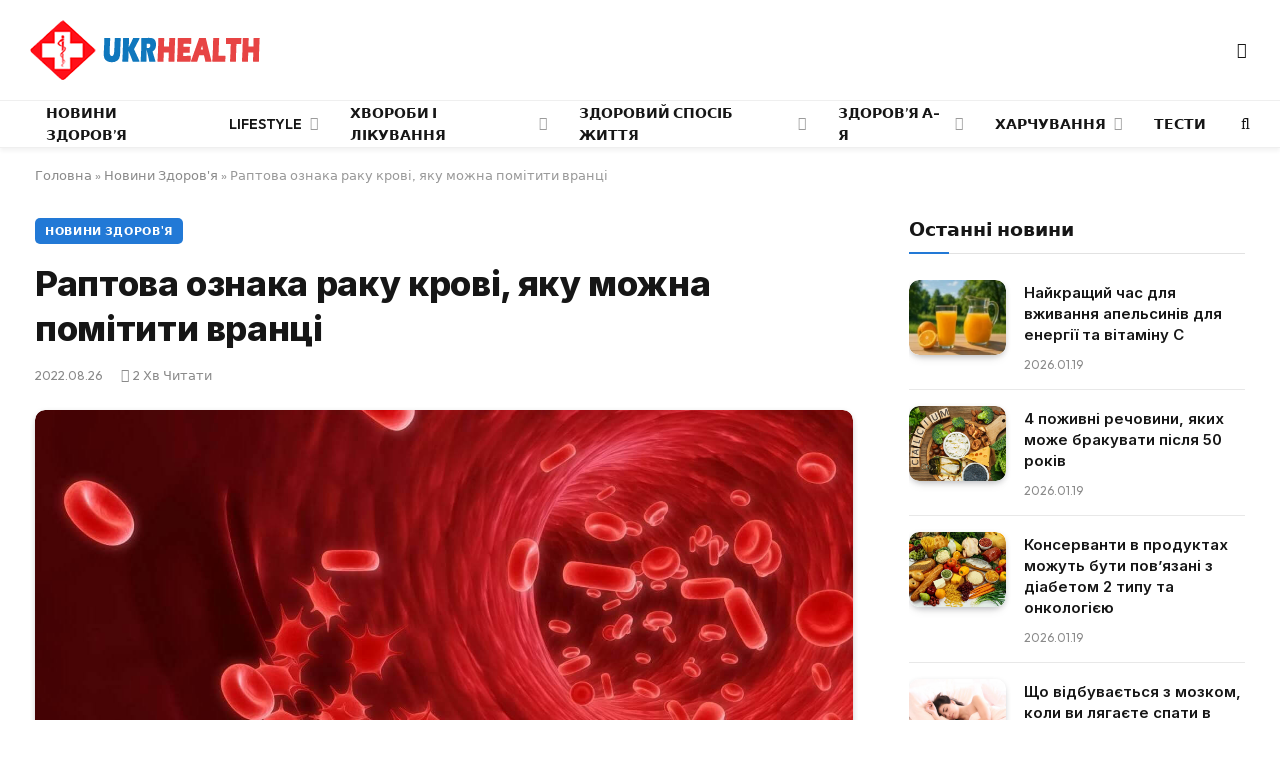

--- FILE ---
content_type: text/html; charset=UTF-8
request_url: https://ukrhealth.net/raptova-oznaka-raku-krovi-yaku-mozhna-pomityty-vrantsi3463/
body_size: 27101
content:
<!DOCTYPE html><html lang="uk" class="s-light site-s-light"><head><meta charset="UTF-8" /><meta name="viewport" content="width=device-width, initial-scale=1" /><meta name='robots' content='index, follow, max-image-preview:large, max-snippet:-1, max-video-preview:-1' /><style>img:is([sizes="auto" i],[sizes^="auto," i]){contain-intrinsic-size:3000px 1500px}</style><script data-cfasync="false" id="ao_optimized_gfonts_config">WebFontConfig={google:{families:["Inter:400,500,600,700,800","Outfit:400,500,600,700","Inter:400,500,600,700,800","Outfit:400,500,600,700","Inter:400,500,600,700,800","Outfit:400,500,600,700"] },classes:false, events:false, timeout:1500};</script><link media="all" href="https://ukrhealth.net/wp-content/cache/autoptimize/css/autoptimize_9bdb6401e164e7e26c81baea6a75b4a3.css" rel="stylesheet"><title>Раптова ознака раку крові, яку можна помітити вранці</title><noscript></noscript><link rel="preload" as="image" imagesrcset="https://ukrhealth.net/wp-content/uploads/2019/11/rak-krovi567544.jpg 1500w, https://ukrhealth.net/wp-content/uploads/2019/11/rak-krovi567544-768x576.jpg 768w" imagesizes="(max-width: 814px) 100vw, 814px" /><link rel="preload" as="font" href="https://ukrhealth.net/wp-content/themes/smart-mag/css/icons/fonts/ts-icons.woff2?v3.2" type="font/woff2" crossorigin="anonymous" /><meta name="description" content="За даними Каліфорнійського університету охорони здоров&#039;я в Сан-Франциско, «раптова» ознака лейкемії може виявитися вранці." /><link rel="canonical" href="https://ukrhealth.net/raptova-oznaka-raku-krovi-yaku-mozhna-pomityty-vrantsi3463/" /><meta property="og:locale" content="uk_UA" /><meta property="og:type" content="article" /><meta property="og:title" content="Раптова ознака раку крові, яку можна помітити вранці" /><meta property="og:description" content="За даними Каліфорнійського університету охорони здоров&#039;я в Сан-Франциско, «раптова» ознака лейкемії може виявитися вранці." /><meta property="og:url" content="https://ukrhealth.net/raptova-oznaka-raku-krovi-yaku-mozhna-pomityty-vrantsi3463/" /><meta property="og:site_name" content="UKRHEALTH.NET - Національний портал про здоров&#039;я" /><meta property="article:publisher" content="https://www.facebook.com/ukrhealthnet/" /><meta property="article:published_time" content="2022-08-26T06:22:53+00:00" /><meta property="article:modified_time" content="2022-08-25T18:52:10+00:00" /><meta property="og:image" content="https://ukrhealth.net/wp-content/uploads/2019/11/rak-krovi567544.jpg" /><meta property="og:image:width" content="1500" /><meta property="og:image:height" content="1125" /><meta property="og:image:type" content="image/jpeg" /><meta name="author" content="ukrhealth.net" /><meta name="twitter:label1" content="Написано" /><meta name="twitter:data1" content="ukrhealth.net" /> <script type="application/ld+json" class="yoast-schema-graph">{"@context":"https://schema.org","@graph":[{"@type":"Article","@id":"https://ukrhealth.net/raptova-oznaka-raku-krovi-yaku-mozhna-pomityty-vrantsi3463/#article","isPartOf":{"@id":"https://ukrhealth.net/raptova-oznaka-raku-krovi-yaku-mozhna-pomityty-vrantsi3463/"},"author":{"name":"ukrhealth.net","@id":"https://ukrhealth.net/#/schema/person/b804c2152a313e41306aaee7518ae02b"},"headline":"Раптова ознака раку крові, яку можна помітити вранці","datePublished":"2022-08-26T06:22:53+00:00","dateModified":"2022-08-25T18:52:10+00:00","mainEntityOfPage":{"@id":"https://ukrhealth.net/raptova-oznaka-raku-krovi-yaku-mozhna-pomityty-vrantsi3463/"},"wordCount":334,"publisher":{"@id":"https://ukrhealth.net/#organization"},"image":{"@id":"https://ukrhealth.net/raptova-oznaka-raku-krovi-yaku-mozhna-pomityty-vrantsi3463/#primaryimage"},"thumbnailUrl":"https://ukrhealth.net/wp-content/uploads/2019/11/rak-krovi567544.jpg","articleSection":["Новини Здоров'я"],"inLanguage":"uk","copyrightYear":"2022","copyrightHolder":{"@id":"https://ukrhealth.net/#organization"}},{"@type":"WebPage","@id":"https://ukrhealth.net/raptova-oznaka-raku-krovi-yaku-mozhna-pomityty-vrantsi3463/","url":"https://ukrhealth.net/raptova-oznaka-raku-krovi-yaku-mozhna-pomityty-vrantsi3463/","name":"Раптова ознака раку крові, яку можна помітити вранці","isPartOf":{"@id":"https://ukrhealth.net/#website"},"primaryImageOfPage":{"@id":"https://ukrhealth.net/raptova-oznaka-raku-krovi-yaku-mozhna-pomityty-vrantsi3463/#primaryimage"},"image":{"@id":"https://ukrhealth.net/raptova-oznaka-raku-krovi-yaku-mozhna-pomityty-vrantsi3463/#primaryimage"},"thumbnailUrl":"https://ukrhealth.net/wp-content/uploads/2019/11/rak-krovi567544.jpg","datePublished":"2022-08-26T06:22:53+00:00","dateModified":"2022-08-25T18:52:10+00:00","description":"За даними Каліфорнійського університету охорони здоров'я в Сан-Франциско, «раптова» ознака лейкемії може виявитися вранці.","breadcrumb":{"@id":"https://ukrhealth.net/raptova-oznaka-raku-krovi-yaku-mozhna-pomityty-vrantsi3463/#breadcrumb"},"inLanguage":"uk","potentialAction":[{"@type":"ReadAction","target":["https://ukrhealth.net/raptova-oznaka-raku-krovi-yaku-mozhna-pomityty-vrantsi3463/"]}]},{"@type":"ImageObject","inLanguage":"uk","@id":"https://ukrhealth.net/raptova-oznaka-raku-krovi-yaku-mozhna-pomityty-vrantsi3463/#primaryimage","url":"https://ukrhealth.net/wp-content/uploads/2019/11/rak-krovi567544.jpg","contentUrl":"https://ukrhealth.net/wp-content/uploads/2019/11/rak-krovi567544.jpg","width":1500,"height":1125,"caption":"рак крові"},{"@type":"BreadcrumbList","@id":"https://ukrhealth.net/raptova-oznaka-raku-krovi-yaku-mozhna-pomityty-vrantsi3463/#breadcrumb","itemListElement":[{"@type":"ListItem","position":1,"name":"Головна","item":"https://ukrhealth.net/"},{"@type":"ListItem","position":2,"name":"Новини Здоров'я","item":"https://ukrhealth.net/novunu-zdorovya/"},{"@type":"ListItem","position":3,"name":"Раптова ознака раку крові, яку можна помітити вранці"}]},{"@type":"WebSite","@id":"https://ukrhealth.net/#website","url":"https://ukrhealth.net/","name":"UKRHEALTH.NET - Національний портал про здоров'я","description":"","publisher":{"@id":"https://ukrhealth.net/#organization"},"potentialAction":[{"@type":"SearchAction","target":{"@type":"EntryPoint","urlTemplate":"https://ukrhealth.net/?s={search_term_string}"},"query-input":{"@type":"PropertyValueSpecification","valueRequired":true,"valueName":"search_term_string"}}],"inLanguage":"uk"},{"@type":"Organization","@id":"https://ukrhealth.net/#organization","name":"UKRHEALTH.NET - Національний портал про здоров'я","url":"https://ukrhealth.net/","logo":{"@type":"ImageObject","inLanguage":"uk","@id":"https://ukrhealth.net/#/schema/logo/image/","url":"https://ukrhealth.net/wp-content/uploads/2017/03/opengraph124.jpg","contentUrl":"https://ukrhealth.net/wp-content/uploads/2017/03/opengraph124.jpg","width":600,"height":400,"caption":"UKRHEALTH.NET - Національний портал про здоров'я"},"image":{"@id":"https://ukrhealth.net/#/schema/logo/image/"},"sameAs":["https://www.facebook.com/ukrhealthnet/"],"publishingPrinciples":"https://ukrhealth.net/pravila-koristuvannya-sajtom/","ownershipFundingInfo":"https://ukrhealth.net/contacts/"},{"@type":"Person","@id":"https://ukrhealth.net/#/schema/person/b804c2152a313e41306aaee7518ae02b","name":"ukrhealth.net","url":"https://ukrhealth.net/author/ukfiles-ru/"}]}</script> <link rel="amphtml" href="https://ukrhealth.net/raptova-oznaka-raku-krovi-yaku-mozhna-pomityty-vrantsi3463/amp/" /><link href='https://fonts.gstatic.com' crossorigin rel='preconnect' /><link href='https://ajax.googleapis.com' rel='preconnect' /><link href='https://fonts.googleapis.com' rel='preconnect' /><link rel="preload" as="script" href="https://ukrhealth.net/wp-content/themes/smart-mag/js/lazyload.js?ver=10.2.1" /><style id='classic-theme-styles-inline-css' type='text/css'>/*! This file is auto-generated */
.wp-block-button__link{color:#fff;background-color:#32373c;border-radius:9999px;box-shadow:none;text-decoration:none;padding:calc(.667em + 2px) calc(1.333em + 2px);font-size:1.125em}.wp-block-file__button{background:#32373c;color:#fff;text-decoration:none}</style><style id='global-styles-inline-css' type='text/css'>:root{--wp--preset--aspect-ratio--square:1;--wp--preset--aspect-ratio--4-3:4/3;--wp--preset--aspect-ratio--3-4:3/4;--wp--preset--aspect-ratio--3-2:3/2;--wp--preset--aspect-ratio--2-3:2/3;--wp--preset--aspect-ratio--16-9:16/9;--wp--preset--aspect-ratio--9-16:9/16;--wp--preset--color--black:#000;--wp--preset--color--cyan-bluish-gray:#abb8c3;--wp--preset--color--white:#fff;--wp--preset--color--pale-pink:#f78da7;--wp--preset--color--vivid-red:#cf2e2e;--wp--preset--color--luminous-vivid-orange:#ff6900;--wp--preset--color--luminous-vivid-amber:#fcb900;--wp--preset--color--light-green-cyan:#7bdcb5;--wp--preset--color--vivid-green-cyan:#00d084;--wp--preset--color--pale-cyan-blue:#8ed1fc;--wp--preset--color--vivid-cyan-blue:#0693e3;--wp--preset--color--vivid-purple:#9b51e0;--wp--preset--gradient--vivid-cyan-blue-to-vivid-purple:linear-gradient(135deg,rgba(6,147,227,1) 0%,#9b51e0 100%);--wp--preset--gradient--light-green-cyan-to-vivid-green-cyan:linear-gradient(135deg,#7adcb4 0%,#00d082 100%);--wp--preset--gradient--luminous-vivid-amber-to-luminous-vivid-orange:linear-gradient(135deg,rgba(252,185,0,1) 0%,rgba(255,105,0,1) 100%);--wp--preset--gradient--luminous-vivid-orange-to-vivid-red:linear-gradient(135deg,rgba(255,105,0,1) 0%,#cf2e2e 100%);--wp--preset--gradient--very-light-gray-to-cyan-bluish-gray:linear-gradient(135deg,#eee 0%,#a9b8c3 100%);--wp--preset--gradient--cool-to-warm-spectrum:linear-gradient(135deg,#4aeadc 0%,#9778d1 20%,#cf2aba 40%,#ee2c82 60%,#fb6962 80%,#fef84c 100%);--wp--preset--gradient--blush-light-purple:linear-gradient(135deg,#ffceec 0%,#9896f0 100%);--wp--preset--gradient--blush-bordeaux:linear-gradient(135deg,#fecda5 0%,#fe2d2d 50%,#6b003e 100%);--wp--preset--gradient--luminous-dusk:linear-gradient(135deg,#ffcb70 0%,#c751c0 50%,#4158d0 100%);--wp--preset--gradient--pale-ocean:linear-gradient(135deg,#fff5cb 0%,#b6e3d4 50%,#33a7b5 100%);--wp--preset--gradient--electric-grass:linear-gradient(135deg,#caf880 0%,#71ce7e 100%);--wp--preset--gradient--midnight:linear-gradient(135deg,#020381 0%,#2874fc 100%);--wp--preset--font-size--small:13px;--wp--preset--font-size--medium:20px;--wp--preset--font-size--large:36px;--wp--preset--font-size--x-large:42px;--wp--preset--spacing--20:.44rem;--wp--preset--spacing--30:.67rem;--wp--preset--spacing--40:1rem;--wp--preset--spacing--50:1.5rem;--wp--preset--spacing--60:2.25rem;--wp--preset--spacing--70:3.38rem;--wp--preset--spacing--80:5.06rem;--wp--preset--shadow--natural:6px 6px 9px rgba(0,0,0,.2);--wp--preset--shadow--deep:12px 12px 50px rgba(0,0,0,.4);--wp--preset--shadow--sharp:6px 6px 0px rgba(0,0,0,.2);--wp--preset--shadow--outlined:6px 6px 0px -3px rgba(255,255,255,1),6px 6px rgba(0,0,0,1);--wp--preset--shadow--crisp:6px 6px 0px rgba(0,0,0,1)}:where(.is-layout-flex){gap:.5em}:where(.is-layout-grid){gap:.5em}body .is-layout-flex{display:flex}.is-layout-flex{flex-wrap:wrap;align-items:center}.is-layout-flex>:is(*,div){margin:0}body .is-layout-grid{display:grid}.is-layout-grid>:is(*,div){margin:0}:where(.wp-block-columns.is-layout-flex){gap:2em}:where(.wp-block-columns.is-layout-grid){gap:2em}:where(.wp-block-post-template.is-layout-flex){gap:1.25em}:where(.wp-block-post-template.is-layout-grid){gap:1.25em}.has-black-color{color:var(--wp--preset--color--black) !important}.has-cyan-bluish-gray-color{color:var(--wp--preset--color--cyan-bluish-gray) !important}.has-white-color{color:var(--wp--preset--color--white) !important}.has-pale-pink-color{color:var(--wp--preset--color--pale-pink) !important}.has-vivid-red-color{color:var(--wp--preset--color--vivid-red) !important}.has-luminous-vivid-orange-color{color:var(--wp--preset--color--luminous-vivid-orange) !important}.has-luminous-vivid-amber-color{color:var(--wp--preset--color--luminous-vivid-amber) !important}.has-light-green-cyan-color{color:var(--wp--preset--color--light-green-cyan) !important}.has-vivid-green-cyan-color{color:var(--wp--preset--color--vivid-green-cyan) !important}.has-pale-cyan-blue-color{color:var(--wp--preset--color--pale-cyan-blue) !important}.has-vivid-cyan-blue-color{color:var(--wp--preset--color--vivid-cyan-blue) !important}.has-vivid-purple-color{color:var(--wp--preset--color--vivid-purple) !important}.has-black-background-color{background-color:var(--wp--preset--color--black) !important}.has-cyan-bluish-gray-background-color{background-color:var(--wp--preset--color--cyan-bluish-gray) !important}.has-white-background-color{background-color:var(--wp--preset--color--white) !important}.has-pale-pink-background-color{background-color:var(--wp--preset--color--pale-pink) !important}.has-vivid-red-background-color{background-color:var(--wp--preset--color--vivid-red) !important}.has-luminous-vivid-orange-background-color{background-color:var(--wp--preset--color--luminous-vivid-orange) !important}.has-luminous-vivid-amber-background-color{background-color:var(--wp--preset--color--luminous-vivid-amber) !important}.has-light-green-cyan-background-color{background-color:var(--wp--preset--color--light-green-cyan) !important}.has-vivid-green-cyan-background-color{background-color:var(--wp--preset--color--vivid-green-cyan) !important}.has-pale-cyan-blue-background-color{background-color:var(--wp--preset--color--pale-cyan-blue) !important}.has-vivid-cyan-blue-background-color{background-color:var(--wp--preset--color--vivid-cyan-blue) !important}.has-vivid-purple-background-color{background-color:var(--wp--preset--color--vivid-purple) !important}.has-black-border-color{border-color:var(--wp--preset--color--black) !important}.has-cyan-bluish-gray-border-color{border-color:var(--wp--preset--color--cyan-bluish-gray) !important}.has-white-border-color{border-color:var(--wp--preset--color--white) !important}.has-pale-pink-border-color{border-color:var(--wp--preset--color--pale-pink) !important}.has-vivid-red-border-color{border-color:var(--wp--preset--color--vivid-red) !important}.has-luminous-vivid-orange-border-color{border-color:var(--wp--preset--color--luminous-vivid-orange) !important}.has-luminous-vivid-amber-border-color{border-color:var(--wp--preset--color--luminous-vivid-amber) !important}.has-light-green-cyan-border-color{border-color:var(--wp--preset--color--light-green-cyan) !important}.has-vivid-green-cyan-border-color{border-color:var(--wp--preset--color--vivid-green-cyan) !important}.has-pale-cyan-blue-border-color{border-color:var(--wp--preset--color--pale-cyan-blue) !important}.has-vivid-cyan-blue-border-color{border-color:var(--wp--preset--color--vivid-cyan-blue) !important}.has-vivid-purple-border-color{border-color:var(--wp--preset--color--vivid-purple) !important}.has-vivid-cyan-blue-to-vivid-purple-gradient-background{background:var(--wp--preset--gradient--vivid-cyan-blue-to-vivid-purple) !important}.has-light-green-cyan-to-vivid-green-cyan-gradient-background{background:var(--wp--preset--gradient--light-green-cyan-to-vivid-green-cyan) !important}.has-luminous-vivid-amber-to-luminous-vivid-orange-gradient-background{background:var(--wp--preset--gradient--luminous-vivid-amber-to-luminous-vivid-orange) !important}.has-luminous-vivid-orange-to-vivid-red-gradient-background{background:var(--wp--preset--gradient--luminous-vivid-orange-to-vivid-red) !important}.has-very-light-gray-to-cyan-bluish-gray-gradient-background{background:var(--wp--preset--gradient--very-light-gray-to-cyan-bluish-gray) !important}.has-cool-to-warm-spectrum-gradient-background{background:var(--wp--preset--gradient--cool-to-warm-spectrum) !important}.has-blush-light-purple-gradient-background{background:var(--wp--preset--gradient--blush-light-purple) !important}.has-blush-bordeaux-gradient-background{background:var(--wp--preset--gradient--blush-bordeaux) !important}.has-luminous-dusk-gradient-background{background:var(--wp--preset--gradient--luminous-dusk) !important}.has-pale-ocean-gradient-background{background:var(--wp--preset--gradient--pale-ocean) !important}.has-electric-grass-gradient-background{background:var(--wp--preset--gradient--electric-grass) !important}.has-midnight-gradient-background{background:var(--wp--preset--gradient--midnight) !important}.has-small-font-size{font-size:var(--wp--preset--font-size--small) !important}.has-medium-font-size{font-size:var(--wp--preset--font-size--medium) !important}.has-large-font-size{font-size:var(--wp--preset--font-size--large) !important}.has-x-large-font-size{font-size:var(--wp--preset--font-size--x-large) !important}:where(.wp-block-post-template.is-layout-flex){gap:1.25em}:where(.wp-block-post-template.is-layout-grid){gap:1.25em}:where(.wp-block-columns.is-layout-flex){gap:2em}:where(.wp-block-columns.is-layout-grid){gap:2em}:root :where(.wp-block-pullquote){font-size:1.5em;line-height:1.6}</style><style id='smartmag-core-inline-css' type='text/css'>:root{--c-main:#2279d6;--c-main-rgb:34,121,214;--text-font:"Inter",system-ui,-apple-system,"Segoe UI",Arial,sans-serif;--body-font:"Inter",system-ui,-apple-system,"Segoe UI",Arial,sans-serif;--ui-font:"Outfit",system-ui,-apple-system,"Segoe UI",Arial,sans-serif;--title-font:"Outfit",system-ui,-apple-system,"Segoe UI",Arial,sans-serif;--h-font:"Outfit",system-ui,-apple-system,"Segoe UI",Arial,sans-serif;--title-font:var(--ui-font);--h-font:var(--ui-font);--text-h-font:var(--h-font);--title-font:"Inter",system-ui,-apple-system,"Segoe UI",Arial,sans-serif;--title-size-xs:15px;--title-size-m:19px;--main-width:1240px;--p-title-space:11px;--c-excerpts:#474747;--excerpt-size:14px}.s-dark body{background-color:#101016}.post-title:not(._){line-height:1.4}:root{--wrap-padding:35px}:root{--sidebar-width:336px}.ts-row,.has-el-gap{--sidebar-c-width:calc(var(--sidebar-width) + var(--grid-gutter-h) + var(--sidebar-c-pad))}.smart-head-main{--c-shadow:rgba(0,0,0,.05)}.smart-head-main .smart-head-mid{--head-h:100px;border-top-color:var(--c-main)}.smart-head-main .smart-head-bot{border-top-width:1px}.navigation-main .menu>li>a{font-size:14px}.navigation-main{--nav-items-space:16px}.s-light .navigation{--c-nav-blip:#9b9b9b}.smart-head-mobile .smart-head-mid{border-top-color:var(--c-main)}.navigation-small .menu>li>a{letter-spacing:-.01em}.smart-head-main .offcanvas-toggle{transform:scale(.85)}.post-meta .text-in,.post-meta .post-cat>a{font-size:11px}.post-meta .post-cat>a{font-weight:600}.post-meta{--p-meta-sep:"\25c6";--p-meta-sep-pad:7px}.post-meta .meta-item:before{transform:scale(.65)}.l-post{--media-radius:10px}.cat-labels .category{font-weight:600;letter-spacing:.06em;border-radius:5px;padding-top:2px;padding-bottom:2px;padding-left:10px;padding-right:10px}.block-head-c .heading{font-size:19px;text-transform:initial}.block-head-e3 .heading{font-size:22px}.load-button{padding-top:13px;padding-bottom:13px;padding-left:13px;padding-right:13px;border-radius:20px}.loop-grid-base .media{margin-bottom:20px}.loop-grid .l-post{border-radius:10px;overflow:hidden}.has-nums .l-post{--num-font:"Outfit",system-ui,-apple-system,"Segoe UI",Arial,sans-serif}.has-nums-a .l-post .post-title:before,.has-nums-b .l-post .content:before{font-weight:500}.has-nums-c .l-post .post-title:before,.has-nums-c .l-post .content:before{font-size:18px}.loop-list-card .l-post{border-radius:10px;overflow:hidden}.loop-small .ratio-is-custom{padding-bottom:calc(100% / 1.3)}.loop-small .media{width:30%;max-width:50%}.loop-small .media:not(i){max-width:97px}.single-featured .featured,.the-post-header .featured{border-radius:10px;--media-radius:10px;overflow:hidden}.post-meta-single .meta-item,.post-meta-single .text-in{font-size:13px}.the-post-header .post-meta .post-title{font-family:var(--body-font);font-weight:800;line-height:1.3;letter-spacing:-.01em}.entry-content{letter-spacing:-.005em}.site-s-light .entry-content{color:#0a0a0a}:where(.entry-content) a{text-decoration:underline;text-underline-offset:4px;text-decoration-thickness:2px}.review-box .overall{border-radius:8px}.review-box .rating-bar,.review-box .bar{height:18px;border-radius:8px}.review-box .label{font-size:15px}.s-head-large .sub-title{font-size:19px}.s-post-large .post-content-wrap{display:grid;grid-template-columns:minmax(0, 1fr)}.s-post-large .entry-content{max-width:min(100%, calc(750px + var(--p-spacious-pad)*2));justify-self:center}.category .feat-grid{--grid-gap:10px}.spc-newsletter{--box-roundness:10px}@media (min-width:1200px){.breadcrumbs{font-size:13px}.post-content h2{font-size:27px}.post-content h3{font-size:23px}}@media (min-width:941px) and (max-width:1200px){:root{--sidebar-width:300px}.ts-row,.has-el-gap{--sidebar-c-width:calc(var(--sidebar-width) + var(--grid-gutter-h) + var(--sidebar-c-pad))}.navigation-main .menu>li>a{font-size:calc(10px + (14px - 10px) * .7)}}@media (min-width:768px) and (max-width:940px){.ts-contain,.main{padding-left:35px;padding-right:35px}.layout-boxed-inner{--wrap-padding:35px}:root{--wrap-padding:35px}}@media (max-width:767px){.ts-contain,.main{padding-left:25px;padding-right:25px}.layout-boxed-inner{--wrap-padding:25px}:root{--wrap-padding:25px}.block-head-e3 .heading{font-size:18px}}@media (min-width:940px) and (max-width:1300px){:root{--wrap-padding:min(35px, 5vw)}}.term-color-115{--c-main:#e03f33}.navigation .menu-cat-115{--c-term:#e03f33}.term-color-80{--c-main:#ed5e5e}.navigation .menu-cat-80{--c-term:#ed5e5e}</style><style id='rocket-lazyload-inline-css' type='text/css'>.rll-youtube-player{position:relative;padding-bottom:56.23%;height:0;overflow:hidden;max-width:100%}.rll-youtube-player:focus-within{outline:2px solid currentColor;outline-offset:5px}.rll-youtube-player iframe{position:absolute;top:0;left:0;width:100%;height:100%;z-index:100;background:0 0}.rll-youtube-player img{bottom:0;display:block;left:0;margin:auto;max-width:100%;width:100%;position:absolute;right:0;top:0;border:none;height:auto;-webkit-transition:.4s all;-moz-transition:.4s all;transition:.4s all}.rll-youtube-player img:hover{-webkit-filter:brightness(75%)}.rll-youtube-player .play{height:100%;width:100%;left:0;top:0;position:absolute;background:url(https://ukrhealth.net/wp-content/plugins/wp-rocket/assets/img/youtube.png) no-repeat center;background-color:transparent !important;cursor:pointer;border:none}</style> <script type="text/javascript" id="smartmag-lazy-inline-js-after">var BunyadLazy={};BunyadLazy.load=function(){function a(e,n){var t={};e.dataset.bgset&&e.dataset.sizes?(t.sizes=e.dataset.sizes,t.srcset=e.dataset.bgset):t.src=e.dataset.bgsrc,function(t){var a=t.dataset.ratio;if(0<a){const e=t.parentElement;if(e.classList.contains("media-ratio")){const n=e.style;n.getPropertyValue("--a-ratio")||(n.paddingBottom=100/a+"%")}}}(e);var a,o=document.createElement("img");for(a in o.onload=function(){var t="url('"+(o.currentSrc||o.src)+"')",a=e.style;a.backgroundImage!==t&&requestAnimationFrame(()=>{a.backgroundImage=t,n&&n()}),o.onload=null,o.onerror=null,o=null},o.onerror=o.onload,t)o.setAttribute(a,t[a]);o&&o.complete&&0<o.naturalWidth&&o.onload&&o.onload()}function e(t){t.dataset.loaded||a(t,()=>{document.dispatchEvent(new Event("lazyloaded")),t.dataset.loaded=1})}function n(t){"complete"===document.readyState?t():window.addEventListener("load",t)}return{initEarly:function(){var t,a=()=>{document.querySelectorAll(".img.bg-cover:not(.lazyload)").forEach(e)};"complete"!==document.readyState?(t=setInterval(a,150),n(()=>{a(),clearInterval(t)})):a()},callOnLoad:n,initBgImages:function(t){t&&n(()=>{document.querySelectorAll(".img.bg-cover").forEach(e)})},bgLoad:a}}(),BunyadLazy.load.initEarly();</script> <script type="text/javascript" id="wpg-main-script-js-extra">var wpg={"animation":"1","is_tooltip":"","tooltip_theme":"default","tooltip_animation":"fade","tooltip_position":"top","tooltip_is_arrow":"1","tooltip_min_width":"250","tooltip_max_width":"500","tooltip_speed":"350","tooltip_delay":"200","tooltip_is_touch_devices":"1"};</script> <script type="text/javascript" id="sphere-post-views-js-after">var Sphere_PostViews={"ajaxUrl":"https:\/\/ukrhealth.net\/wp-admin\/admin-ajax.php?sphere_post_views=1","sampling":0,"samplingRate":10,"repeatCountDelay":0,"postID":40102,"token":"3f00c01629"}</script> <link rel="alternate" title="oEmbed (JSON)" type="application/json+oembed" href="https://ukrhealth.net/wp-json/oembed/1.0/embed?url=https%3A%2F%2Fukrhealth.net%2Fraptova-oznaka-raku-krovi-yaku-mozhna-pomityty-vrantsi3463%2F" /><link rel="alternate" title="oEmbed (XML)" type="text/xml+oembed" href="https://ukrhealth.net/wp-json/oembed/1.0/embed?url=https%3A%2F%2Fukrhealth.net%2Fraptova-oznaka-raku-krovi-yaku-mozhna-pomityty-vrantsi3463%2F&#038;format=xml" /><style type="text/css">.wpg-list-block h3{background-color:#f4f4f4;color:#777}</style> <script>var BunyadSchemeKey='bunyad-scheme';(()=>{const d=document.documentElement;const c=d.classList;var scheme=localStorage.getItem(BunyadSchemeKey);if(scheme){d.dataset.origClass=c;scheme==='dark'?c.remove('s-light','site-s-light'):c.remove('s-dark','site-s-dark');c.add('site-s-'+scheme,'s-'+scheme);}})();</script> <style>.e-con.e-parent:nth-of-type(n+4):not(.e-lazyloaded):not(.e-no-lazyload),.e-con.e-parent:nth-of-type(n+4):not(.e-lazyloaded):not(.e-no-lazyload) *{background-image:none !important}@media screen and (max-height:1024px){.e-con.e-parent:nth-of-type(n+3):not(.e-lazyloaded):not(.e-no-lazyload),.e-con.e-parent:nth-of-type(n+3):not(.e-lazyloaded):not(.e-no-lazyload) *{background-image:none !important}}@media screen and (max-height:640px){.e-con.e-parent:nth-of-type(n+2):not(.e-lazyloaded):not(.e-no-lazyload),.e-con.e-parent:nth-of-type(n+2):not(.e-lazyloaded):not(.e-no-lazyload) *{background-image:none !important}}</style><link rel="apple-touch-icon" sizes="180x180" href="https://ukrhealth.net/icons/apple-icon-180x180.png"><link rel="icon" type="image/png" sizes="192x192" href="https://ukrhealth.net/icons/android-icon-192x192.png"><link rel="icon" type="image/png" sizes="96x96" href="https://ukrhealth.net/icons/favicon-96x96.png"><link rel="icon" type="image/png" sizes="512x512" href="https://ukrhealth.net/icons/icon-512x512.png"><meta name="msapplication-TileImage" content="https://ukrhealth.net/icons/ms-icon_ukrhealth_144x144.png"><meta name="robots" content="max-image-preview:large"> <script async src="//pagead2.googlesyndication.com/pagead/js/adsbygoogle.js"></script> <script>(adsbygoogle=window.adsbygoogle||[]).push({google_ad_client:"ca-pub-8859998560394961",enable_page_level_ads:true});</script> <script src="https://cdn.admixer.net/scripts3/loader2.js" async
        data-inv="//inv-nets.admixer.net/"
        data-r="single"
        data-sender="admixer"
        data-bundle="desktop"></script> <script type='text/javascript'>(window.globalAmlAds=window.globalAmlAds||[]).push(function(){globalAml.defineSlot({z:'6f817cae-65d6-4825-97c5-3cdd4e740bdb',ph:'admixer_6f817cae65d6482597c53cdd4e740bdb_zone_17224_sect_5054_site_4402',i:'inv-nets',s:'6d14c824-31c8-4dee-88e6-34f335315a2c',sender:'admixer'});globalAml.singleRequest("admixer");});</script> <script type='text/javascript'>(window.globalAmlAds=window.globalAmlAds||[]).push(function(){globalAml.defineSlot({z:'6cd2ee7f-5fd2-4d18-8cbf-d3e27885fc2a',ph:'admixer_6cd2ee7f5fd24d188cbfd3e27885fc2a_zone_17225_sect_5054_site_4402',i:'inv-nets',s:'6d14c824-31c8-4dee-88e6-34f335315a2c',sender:'admixer'});globalAml.singleRequest("admixer");});</script>  <script async src="https://www.googletagmanager.com/gtag/js?id=UA-39580795-1"></script> <script>window.dataLayer=window.dataLayer||[];function gtag(){dataLayer.push(arguments);}
gtag('js',new Date());gtag('config','UA-39580795-1');</script><link rel="icon" href="https://ukrhealth.net/wp-content/uploads/2024/12/cropped-576452653252-32x32.png" sizes="32x32" /><link rel="icon" href="https://ukrhealth.net/wp-content/uploads/2024/12/cropped-576452653252-192x192.png" sizes="192x192" /><link rel="apple-touch-icon" href="https://ukrhealth.net/wp-content/uploads/2024/12/cropped-576452653252-180x180.png" /><meta name="msapplication-TileImage" content="https://ukrhealth.net/wp-content/uploads/2024/12/cropped-576452653252-270x270.png" /><style type="text/css" id="wp-custom-css">.spectema{width:auto}.spectema2{border:1px solid #288ebd}.spectema3{display:flex;border-bottom:1px dashed #dbdbdb;line-height:16px;padding:10px 0 8px;margin:0;padding-left:0}ul.spectema3{margin:0}.spectema4{background:#1da53e;color:#fff;font-size:13px;font-weight:700;padding:1px 3px;margin-left:4px;position:relative;top:-5px;text-transform:uppercase;border-radius:2px}#growth-calculator{margin:20px;padding:20px;border:2px solid #ddd;border-radius:10px;max-width:400px;font-family:Arial,sans-serif}#growth-calculator form{display:flex;flex-direction:column}#growth-calculator label,#growth-calculator input,#growth-calculator select{margin:10px 0}#growth-calculator button{background-color:#2279d6;color:#fff;padding:10px;border:none;cursor:pointer;border-radius:5px}#growth-calculator button:hover{background-color:#2c85e5}#result{margin-top:20px}</style><noscript><style id="rocket-lazyload-nojs-css">.rll-youtube-player,[data-lazy-src]{display:none !important}</style></noscript><script data-cfasync="false" id="ao_optimized_gfonts_webfontloader">(function() {var wf = document.createElement('script');wf.src='https://ajax.googleapis.com/ajax/libs/webfont/1/webfont.js';wf.type='text/javascript';wf.async='true';var s=document.getElementsByTagName('script')[0];s.parentNode.insertBefore(wf, s);})();</script></head><body class="post-template-default single single-post postid-40102 single-format-standard right-sidebar post-layout-modern post-cat-11 has-lb has-lb-sm ts-img-hov-fade layout-normal elementor-default elementor-kit-44465"><div data-rocket-location-hash="a933d212100e5e0b47adec7322983482" class="main-wrap"><div data-rocket-location-hash="f095da910053694a9017f7c35c9c7614" class="off-canvas-backdrop"></div><div data-rocket-location-hash="9679d68600c32d92f7a022a55d1c13f7" class="mobile-menu-container off-canvas s-dark hide-menu-lg" id="off-canvas"><div data-rocket-location-hash="74c5b8180307cd6dba3c190477edcc0a" class="off-canvas-head"> <a href="#" class="close"> <span class="visuallyhidden">Close Menu</span> <i class="tsi tsi-times"></i> </a><div class="ts-logo"></div></div><div data-rocket-location-hash="43bfab4188aca985be6c3bccc02821fc" class="off-canvas-content"><ul class="mobile-menu"></ul></div></div><div data-rocket-location-hash="53d9bb3e8daeec084d42d9e0258ce9a5" class="smart-head smart-head-legacy smart-head-main" id="smart-head" data-sticky="auto" data-sticky-type="smart" data-sticky-full><div data-rocket-location-hash="6f02939bbe4ea8557444b7cf9b984c30" class="smart-head-row smart-head-mid is-light smart-head-row-full"><div class="inner wrap"><div class="items items-left "> <a href="https://ukrhealth.net/" title="UKRHEALTH.NET &#8211; Національний портал про здоров&#039;я" rel="home" class="logo-link ts-logo logo-is-image"> <span> <img src="data:image/svg+xml,%3Csvg%20xmlns='http://www.w3.org/2000/svg'%20viewBox='0%200%20230%2060'%3E%3C/svg%3E" class="logo-image logo-image-dark" alt="UKRHEALTH.NET &#8211; Національний портал про здоров&#039;я" width="230" height="60" data-lazy-src="https://ukrhealth.net/wp-content/uploads/2016/07/logo_ukrhealth.png"/><noscript><img src="https://ukrhealth.net/wp-content/uploads/2016/07/logo_ukrhealth.png" class="logo-image logo-image-dark" alt="UKRHEALTH.NET &#8211; Національний портал про здоров&#039;я" width="230" height="60"/></noscript><img src="data:image/svg+xml,%3Csvg%20xmlns='http://www.w3.org/2000/svg'%20viewBox='0%200%20230%2060'%3E%3C/svg%3E" class="logo-image" alt="UKRHEALTH.NET &#8211; Національний портал про здоров&#039;я" width="230" height="60" data-lazy-src="https://ukrhealth.net/wp-content/uploads/2016/07/logo_ukrhealth.png"/><noscript><img src="https://ukrhealth.net/wp-content/uploads/2016/07/logo_ukrhealth.png" class="logo-image" alt="UKRHEALTH.NET &#8211; Національний портал про здоров&#039;я" width="230" height="60"/></noscript> </span> </a></div><div class="items items-center empty"></div><div class="items items-right "><div class="scheme-switcher has-icon-only"> <a href="#" class="toggle is-icon toggle-dark" title="Переключіться на темний дизайн - легше для очей."> <i class="icon tsi tsi-moon"></i> </a> <a href="#" class="toggle is-icon toggle-light" title="Перейти до світлого дизайну."> <i class="icon tsi tsi-bright"></i> </a></div></div></div></div><div data-rocket-location-hash="ecf3669803936edf93e1b472b37ba95d" class="smart-head-row smart-head-bot is-light smart-head-row-full"><div class="inner wrap"><div class="items items-left "><div class="nav-wrap"><nav class="navigation navigation-main nav-hov-a"><ul id="menu-golovna" class="menu"><li id="menu-item-771" class="menu-item menu-item-type-taxonomy menu-item-object-category current-post-ancestor current-menu-parent current-post-parent menu-cat-11 menu-item-771"><a href="https://ukrhealth.net/novunu-zdorovya/">Новини Здоров&#8217;я</a></li><li id="menu-item-46352" class="menu-item menu-item-type-taxonomy menu-item-object-category menu-item-has-children menu-cat-115 menu-item-46352"><a href="https://ukrhealth.net/lifestyle/">LifeStyle</a><ul class="sub-menu"><li id="menu-item-1114" class="menu-item menu-item-type-taxonomy menu-item-object-category menu-item-has-children menu-cat-25 menu-item-1114"><a href="https://ukrhealth.net/lifestyle/doglyad-za-soboyu/">Догляд за собою</a><ul class="sub-menu"><li id="menu-item-46366" class="menu-item menu-item-type-taxonomy menu-item-object-category menu-cat-116 menu-item-46366"><a href="https://ukrhealth.net/lifestyle/doglyad-za-soboyu/skincare/">Догляд за шкірою</a></li><li id="menu-item-46365" class="menu-item menu-item-type-taxonomy menu-item-object-category menu-cat-117 menu-item-46365"><a href="https://ukrhealth.net/lifestyle/doglyad-za-soboyu/nail-care/">Догляд за нігтями</a></li></ul></li></ul></li><li id="menu-item-181" class="menu-item menu-item-type-taxonomy menu-item-object-category menu-item-has-children menu-cat-4 menu-item-181"><a href="https://ukrhealth.net/xvorobu-i-likyvannya/">Хвороби і лікування</a><ul class="sub-menu"><li id="menu-item-1844" class="menu-item menu-item-type-taxonomy menu-item-object-category menu-cat-29 menu-item-1844"><a href="https://ukrhealth.net/xvorobu-i-likyvannya/diabet/">Діабет</a></li><li id="menu-item-875" class="menu-item menu-item-type-taxonomy menu-item-object-category menu-cat-19 menu-item-875"><a href="https://ukrhealth.net/xvorobu-i-likyvannya/dyxalni-systemy/">Дихальні системи</a></li><li id="menu-item-1567" class="menu-item menu-item-type-taxonomy menu-item-object-category menu-cat-27 menu-item-1567"><a href="https://ukrhealth.net/xvorobu-i-likyvannya/proktologiya/">Проктологія</a></li><li id="menu-item-2191" class="menu-item menu-item-type-taxonomy menu-item-object-category menu-cat-42 menu-item-2191"><a href="https://ukrhealth.net/xvorobu-i-likyvannya/onkologiya/">Онкологія: діагностика та лікування раку</a></li><li id="menu-item-1671" class="menu-item menu-item-type-taxonomy menu-item-object-category menu-cat-28 menu-item-1671"><a href="https://ukrhealth.net/xvorobu-i-likyvannya/lor/">ЛОР</a></li><li id="menu-item-870" class="menu-item menu-item-type-taxonomy menu-item-object-category menu-cat-17 menu-item-870"><a href="https://ukrhealth.net/xvorobu-i-likyvannya/grup-i-zastyda/">Грип і застуда</a></li><li id="menu-item-2232" class="menu-item menu-item-type-taxonomy menu-item-object-category menu-cat-43 menu-item-2232"><a href="https://ukrhealth.net/xvorobu-i-likyvannya/hvoroby-shlunka-i-travlennja/">Хвороби шлунка і травлення</a></li><li id="menu-item-7822" class="menu-item menu-item-type-taxonomy menu-item-object-category menu-cat-81 menu-item-7822"><a href="https://ukrhealth.net/hvoroby-suglobiv-i-hrebta/">Хвороби суглобів і хребта</a></li><li id="menu-item-888" class="menu-item menu-item-type-taxonomy menu-item-object-category menu-cat-21 menu-item-888"><a href="https://ukrhealth.net/xvorobu-i-likyvannya/nevrologiya/">Неврологія</a></li><li id="menu-item-1738" class="menu-item menu-item-type-taxonomy menu-item-object-category menu-cat-26 menu-item-1738"><a href="https://ukrhealth.net/xvorobu-i-likyvannya/xvoroby-krovi/">Хвороби крові</a></li><li id="menu-item-882" class="menu-item menu-item-type-taxonomy menu-item-object-category menu-cat-20 menu-item-882"><a href="https://ukrhealth.net/xvorobu-i-likyvannya/infekciyni/">Інфекційні</a></li><li id="menu-item-895" class="menu-item menu-item-type-taxonomy menu-item-object-category menu-cat-22 menu-item-895"><a href="https://ukrhealth.net/xvorobu-i-likyvannya/oftalmologiya/">Офтальмологія</a></li><li id="menu-item-1429" class="menu-item menu-item-type-taxonomy menu-item-object-category menu-cat-24 menu-item-1429"><a href="https://ukrhealth.net/xvorobu-i-likyvannya/serce-i-sydunu/">Серце і судини</a></li><li id="menu-item-900" class="menu-item menu-item-type-taxonomy menu-item-object-category menu-cat-23 menu-item-900"><a href="https://ukrhealth.net/xvorobu-i-likyvannya/ridkisni-i-spadkovi/">Рідкісні і спадкові</a></li></ul></li><li id="menu-item-182" class="menu-item menu-item-type-taxonomy menu-item-object-category menu-item-has-children menu-cat-7 menu-item-182"><a href="https://ukrhealth.net/zdorovij-sposib-zhittya/">Здоровий спосіб життя</a><ul class="sub-menu"><li id="menu-item-5828" class="menu-item menu-item-type-taxonomy menu-item-object-category menu-cat-46 menu-item-5828"><a href="https://ukrhealth.net/krasa-ta-fitnes/">Краса та фітнес</a></li><li id="menu-item-856" class="menu-item menu-item-type-taxonomy menu-item-object-category menu-cat-13 menu-item-856"><a href="https://ukrhealth.net/zdorovij-sposib-zhittya/korisna-informaciya/">Корисна інформація</a></li><li id="menu-item-859" class="menu-item menu-item-type-taxonomy menu-item-object-category menu-cat-14 menu-item-859"><a href="https://ukrhealth.net/zdorovij-sposib-zhittya/fizichni-vpravi/">Фізичні вправи</a></li><li id="menu-item-579" class="menu-item menu-item-type-taxonomy menu-item-object-category menu-cat-10 menu-item-579"><a href="https://ukrhealth.net/zdorovij-sposib-zhittya/trenovannya-zirok/">Тренування зірок</a></li><li id="menu-item-860" class="menu-item menu-item-type-taxonomy menu-item-object-category menu-cat-15 menu-item-860"><a href="https://ukrhealth.net/zdorovij-sposib-zhittya/shkoda-zdorovyu/">Шкода здоров&#8217;ю</a></li><li id="menu-item-24676" class="menu-item menu-item-type-taxonomy menu-item-object-category menu-cat-112 menu-item-24676"><a href="https://ukrhealth.net/stats/">Статті</a></li></ul></li><li id="menu-item-1936" class="menu-item menu-item-type-taxonomy menu-item-object-category menu-item-has-children menu-cat-30 menu-item-1936"><a href="https://ukrhealth.net/azbuka-zdorovya/">Здоров&#8217;я А-Я</a><ul class="sub-menu"><li id="menu-item-6705" class="menu-item menu-item-type-taxonomy menu-item-object-category menu-cat-80 menu-item-6705"><a href="https://ukrhealth.net/alergiya/">Алергія</a></li><li id="menu-item-5364" class="menu-item menu-item-type-taxonomy menu-item-object-category menu-cat-77 menu-item-5364"><a href="https://ukrhealth.net/stomatologia/">Стоматологія</a></li><li id="menu-item-6693" class="menu-item menu-item-type-taxonomy menu-item-object-category menu-cat-79 menu-item-6693"><a href="https://ukrhealth.net/psygologichni-problemy/">Психологічні проблеми</a></li><li id="menu-item-9520" class="menu-item menu-item-type-taxonomy menu-item-object-category menu-cat-82 menu-item-9520"><a href="https://ukrhealth.net/opiky/">Опіки</a></li><li id="menu-item-2942" class="menu-item menu-item-type-taxonomy menu-item-object-category menu-cat-45 menu-item-2942"><a href="https://ukrhealth.net/azbuka-zdorovya/choloviche-zdorovya/">Чоловіче здоров&#8217;я</a></li><li id="menu-item-1937" class="menu-item menu-item-type-taxonomy menu-item-object-category menu-cat-32 menu-item-1937"><a href="https://ukrhealth.net/azbuka-zdorovya/first-aid/">Перша допомога</a></li><li id="menu-item-1938" class="menu-item menu-item-type-taxonomy menu-item-object-category menu-cat-31 menu-item-1938"><a href="https://ukrhealth.net/azbuka-zdorovya/imunitet/">Проблеми з імунітетом</a></li><li id="menu-item-2099" class="menu-item menu-item-type-taxonomy menu-item-object-category menu-cat-36 menu-item-2099"><a href="https://ukrhealth.net/azbuka-zdorovya/problemy-zi-snom/">Проблеми зі сном</a></li><li id="menu-item-2354" class="menu-item menu-item-type-taxonomy menu-item-object-category menu-cat-44 menu-item-2354"><a href="https://ukrhealth.net/azbuka-zdorovya/vitaminy/">Все про вітаміни</a></li><li id="menu-item-2166" class="menu-item menu-item-type-taxonomy menu-item-object-category menu-cat-39 menu-item-2166"><a href="https://ukrhealth.net/azbuka-zdorovya/golovni-boli/">Головні болі</a></li><li id="menu-item-2023" class="menu-item menu-item-type-taxonomy menu-item-object-category menu-cat-34 menu-item-2023"><a href="https://ukrhealth.net/azbuka-zdorovya/metody-diagnostyky/">Методи діагностики</a></li><li id="menu-item-881" class="menu-item menu-item-type-taxonomy menu-item-object-category menu-cat-1 menu-item-881"><a href="https://ukrhealth.net/xvorobu-i-likyvannya/alkogol-kyrinnya-i-narkotuku/">Алкоголь,куріння і наркотики</a></li></ul></li><li id="menu-item-2131" class="menu-item menu-item-type-taxonomy menu-item-object-category menu-item-has-children menu-cat-37 menu-item-2131"><a href="https://ukrhealth.net/xarchuvannya/">Харчування</a><ul class="sub-menu"><li id="menu-item-2132" class="menu-item menu-item-type-taxonomy menu-item-object-category menu-cat-38 menu-item-2132"><a href="https://ukrhealth.net/xarchuvannya/diyeti/">Дієти</a></li><li id="menu-item-2171" class="menu-item menu-item-type-taxonomy menu-item-object-category menu-cat-40 menu-item-2171"><a href="https://ukrhealth.net/xarchuvannya/diyeti-pri-xvorobax/">Дієти при хворобах</a></li><li id="menu-item-2133" class="menu-item menu-item-type-taxonomy menu-item-object-category menu-cat-16 menu-item-2133"><a href="https://ukrhealth.net/xarchuvannya/zdorove-xarchuvannya/">Здорове харчування</a></li><li id="menu-item-2134" class="menu-item menu-item-type-taxonomy menu-item-object-category menu-cat-35 menu-item-2134"><a href="https://ukrhealth.net/xarchuvannya/nadmirna-vaga/">Надмірна вага</a></li></ul></li><li id="menu-item-11252" class="menu-item menu-item-type-taxonomy menu-item-object-category menu-cat-83 menu-item-11252"><a href="https://ukrhealth.net/tests/">Тести</a></li></ul></nav></div></div><div class="items items-center empty"></div><div class="items items-right "> <a href="#" class="search-icon has-icon-only is-icon" title="Пошук"> <i class="tsi tsi-search"></i> </a></div></div></div></div><div data-rocket-location-hash="338206441982d5d639494f0a320c7815" class="smart-head smart-head-a smart-head-mobile" id="smart-head-mobile" data-sticky="mid" data-sticky-type="smart" data-sticky-full><div data-rocket-location-hash="3f78c952c5b7b7c3f794d228d915acb1" class="smart-head-row smart-head-mid smart-head-row-3 is-light smart-head-row-full"><div class="inner wrap"><div class="items items-left "> <button class="offcanvas-toggle has-icon" type="button" aria-label="Меню"> <span class="hamburger-icon hamburger-icon-a"> <span class="inner"></span> </span> </button></div><div class="items items-center "> <a href="https://ukrhealth.net/" title="UKRHEALTH.NET &#8211; Національний портал про здоров&#039;я" rel="home" class="logo-link ts-logo logo-is-image"> <span> <img src="data:image/svg+xml,%3Csvg%20xmlns='http://www.w3.org/2000/svg'%20viewBox='0%200%20230%2060'%3E%3C/svg%3E" class="logo-image logo-image-dark" alt="UKRHEALTH.NET &#8211; Національний портал про здоров&#039;я" width="230" height="60" data-lazy-src="https://ukrhealth.net/wp-content/uploads/2016/07/logo_ukrhealth.png"/><noscript><img src="https://ukrhealth.net/wp-content/uploads/2016/07/logo_ukrhealth.png" class="logo-image logo-image-dark" alt="UKRHEALTH.NET &#8211; Національний портал про здоров&#039;я" width="230" height="60"/></noscript><img src="data:image/svg+xml,%3Csvg%20xmlns='http://www.w3.org/2000/svg'%20viewBox='0%200%20230%2060'%3E%3C/svg%3E" class="logo-image" alt="UKRHEALTH.NET &#8211; Національний портал про здоров&#039;я" width="230" height="60" data-lazy-src="https://ukrhealth.net/wp-content/uploads/2016/07/logo_ukrhealth.png"/><noscript><img src="https://ukrhealth.net/wp-content/uploads/2016/07/logo_ukrhealth.png" class="logo-image" alt="UKRHEALTH.NET &#8211; Національний портал про здоров&#039;я" width="230" height="60"/></noscript> </span> </a></div><div class="items items-right "><div class="scheme-switcher has-icon-only"> <a href="#" class="toggle is-icon toggle-dark" title="Переключіться на темний дизайн - легше для очей."> <i class="icon tsi tsi-moon"></i> </a> <a href="#" class="toggle is-icon toggle-light" title="Перейти до світлого дизайну."> <i class="icon tsi tsi-bright"></i> </a></div> <a href="#" class="search-icon has-icon-only is-icon" title="Пошук"> <i class="tsi tsi-search"></i> </a></div></div></div></div><nav class="breadcrumbs is-full-width breadcrumbs-a" id="breadcrumb"><div class="inner ts-contain "><span><span><a href="https://ukrhealth.net/">Головна</a></span> » <span><a href="https://ukrhealth.net/novunu-zdorovya/">Новини Здоров'я</a></span> » <span class="breadcrumb_last" aria-current="page">Раптова ознака раку крові, яку можна помітити вранці</span></span></div></nav><div data-rocket-location-hash="9e014a5fdd5db851c41983d5dcdfbcbf" class="main ts-contain cf right-sidebar"><div data-rocket-location-hash="755bb7fc2cb09625dffda65870f441e9" class="ts-row"><div class="col-8 main-content s-post-contain"><div class="the-post-header s-head-modern s-head-modern-a"><div class="post-meta post-meta-a post-meta-left post-meta-single has-below"><div class="post-meta-items meta-above"><span class="meta-item cat-labels"> <a href="https://ukrhealth.net/novunu-zdorovya/" class="category term-color-11" rel="category">Новини Здоров&#039;я</a> </span></div><h1 class="is-title post-title">Раптова ознака раку крові, яку можна помітити вранці</h1><div class="post-meta-items meta-below"><span class="meta-item has-next-icon date"><time class="post-date" datetime="2022-08-26T09:22:53+03:00">2022.08.26</time></span><span class="meta-item read-time has-icon"><i class="tsi tsi-clock"></i>2 Хв Читати</span></div></div></div><div class="single-featured"><div class="featured has-media-shadows"><figure class="image-link media-ratio ar-bunyad-main"><img fetchpriority="high" width="814" height="532" src="https://ukrhealth.net/wp-content/uploads/2019/11/rak-krovi567544.jpg" class="attachment-bunyad-main size-bunyad-main no-lazy skip-lazy wp-post-image" alt="рак крові" sizes="(max-width: 814px) 100vw, 814px" title="Раптова ознака раку крові, яку можна помітити вранці" decoding="async" srcset="https://ukrhealth.net/wp-content/uploads/2019/11/rak-krovi567544.jpg 1500w, https://ukrhealth.net/wp-content/uploads/2019/11/rak-krovi567544-768x576.jpg 768w" /></figure></div></div><div class="the-post s-post-modern"><article id="post-40102" class="post-40102 post type-post status-publish format-standard has-post-thumbnail category-novunu-zdorovya"><div class="post-content-wrap"><div class="post-content cf entry-content content-normal"><p>За даними Каліфорнійського університету охорони здоров&#8217;я в Сан-Франциско, «раптова» ознака лейкемії може виявитися вранці.</p><p>Лейкемія, також відома як білокрів&#8217;я або рак крові, – широка група злоякісних захворювань крові. Спочатку виникає у кістковому мозку.</p><p>Класичні симптоми лейкемії:</p><ul><li>збільшення лімфатичних вузлів;</li><li>зниження імунітету, схильність до інфекцій;</li><li>сплутаність свідомості, порушення координації рухів;</li><li>висока температура;</li><li>біль у суглобах;</li><li>порушення згортання крові;</li><li>тяжкість у боці.</li></ul><p>Практично будь-який рак успішно лікується на ранній стадії, тому важливо звертати увагу на всі сигнали, які подає організм. У дослідженні, присвяченому раннім ознакам лейкозу, фахівці пишуть, що раптова, тривала зміна рівня енергії, незалежно від того, скільки ви спали, може вказувати на лейкемію.</p><div style="clear:both; margin-top:0em; margin-bottom:0em;"><a href="https://ukrhealth.net/diyetologynya-nazvala-stravy-yaki-pidvyshhuyut-tysk32425/" target="_blank" rel="dofollow" class="ue2d8e02029b690b39877f93db5466254"><style>.ue2d8e02029b690b39877f93db5466254,.ue2d8e02029b690b39877f93db5466254 .postImageUrl,.ue2d8e02029b690b39877f93db5466254 .centered-text-area{min-height:80px;position:relative}.ue2d8e02029b690b39877f93db5466254,.ue2d8e02029b690b39877f93db5466254:hover,.ue2d8e02029b690b39877f93db5466254:visited,.ue2d8e02029b690b39877f93db5466254:active{border:0!important}.ue2d8e02029b690b39877f93db5466254 .clearfix:after{content:"";display:table;clear:both}.ue2d8e02029b690b39877f93db5466254{display:block;transition:background-color .25s;webkit-transition:background-color .25s;width:100%;opacity:1;transition:opacity .25s;webkit-transition:opacity .25s;background-color:#fff;box-shadow:0 1px 2px rgba(0,0,0,.17);-moz-box-shadow:0 1px 2px rgba(0,0,0,.17);-o-box-shadow:0 1px 2px rgba(0,0,0,.17);-webkit-box-shadow:0 1px 2px rgba(0,0,0,.17)}.ue2d8e02029b690b39877f93db5466254:active,.ue2d8e02029b690b39877f93db5466254:hover{opacity:1;transition:opacity .25s;webkit-transition:opacity .25s;background-color:#3498db}.ue2d8e02029b690b39877f93db5466254 .centered-text-area{width:100%;position:relative}.ue2d8e02029b690b39877f93db5466254 .ctaText{border-bottom:0 solid #fff;color:#2c3e50;font-size:16px;font-weight:700;margin:0;padding:0;text-decoration:underline}.ue2d8e02029b690b39877f93db5466254 .postTitle{color:#34495e;font-size:16px;font-weight:600;margin:0;padding:0;width:100%}.ue2d8e02029b690b39877f93db5466254 .ctaButton{background-color:#eaeaea!important;color:#2c3e50;border:none;border-radius:3px;box-shadow:none;font-size:14px;font-weight:700;line-height:26px;moz-border-radius:3px;text-align:center;text-decoration:none;text-shadow:none;width:80px;min-height:80px;background:url(https://ukrhealth.net/wp-content/plugins/intelly-related-posts/assets/images/simple-arrow.png)no-repeat;position:absolute;right:0;top:0}.ue2d8e02029b690b39877f93db5466254:hover .ctaButton{background-color:#2980B9!important}.ue2d8e02029b690b39877f93db5466254 .centered-text{display:table;height:80px;padding-left:18px;top:0}.ue2d8e02029b690b39877f93db5466254 .ue2d8e02029b690b39877f93db5466254-content{display:table-cell;margin:0;padding:0;padding-right:108px;position:relative;vertical-align:middle;width:100%}.ue2d8e02029b690b39877f93db5466254:after{content:"";display:block;clear:both}</style><div class="centered-text-area"><div class="centered-text" style="float: left;"><div class="ue2d8e02029b690b39877f93db5466254-content"><span class="ctaText">Читайте також:</span>&nbsp; <span class="postTitle">Дієтологиня назвала страви, які підвищують тиск</span></div></div></div><div class="ctaButton"></div></a></div><p>Втома дуже поширена у людей, хворих на рак. Це може бути найтривожнішим симптомом.</p><p>– Втома, пов&#8217;язана з раком, може вплинути на вас фізично, емоційно та ментально, – <a href="https://www.express.co.uk/life-style/health/1655076/blood-cancer-symptoms-signs-night-sweats" rel="noopener noreferrer" target="_blank">йдеться</a> у дослідженні, опублікованому в Cancer Research UK.</p><p>Ознаки, які мають насторожити:</p><ul><li>Людина виглядає блідою</li><li>У нього з&#8217;являється задишка</li><li>Незвичайні та часті синці</li><li>Кровоточивість ясен чи кровотечі з носа</li><li>Необґрунтована втрата ваги</li><li>Сильний піт ночами</li></ul><div class='code-block code-block-1' style='margin: 15px 0;'> <script id="_vidverto-cda8266adf258baf7c48f3fdad123dbc">!function(v,t,o){var a=t.createElement("script");a.src="https://ad.vidverto.io/vidverto/js/aries/v1/invocation.js",a.setAttribute("fetchpriority","high");var r=v.top;r.document.head.appendChild(a),v.self!==v.top&&(v.frameElement.style.cssText="width:0px!important;height:0px!important;"),r.aries=r.aries||{},r.aries.v1=r.aries.v1||{commands:[]};var c=r.aries.v1;c.commands.push((function(){var d=document.getElementById("_vidverto-cda8266adf258baf7c48f3fdad123dbc");d.setAttribute("id",(d.getAttribute("id")+(new Date()).getTime()));var t=v.frameElement||d;c.mount("7820",t,{width:720,height:405})}))}(window,document);</script></div><p>Незрозуміло, що саме викликає лейкемію, і здебільшого конкретна причина відсутня. При цьому деякі фактори ризику можуть збільшити ризик розвитку хвороби, наприклад, опромінення.</p><p>Існують різні типи лейкемії. Гострий лейкоз означає, що хвороба прогресує швидко та агресивно, вимагаючи негайного лікування. ОМЛ частіше зустрічається у людей похилого віку.</p><div style="clear:both; margin-top:0em; margin-bottom:0em;"><a href="https://ukrhealth.net/diyetolog-rozpoviv-pro-korysni-dlya-ofisnyh-spivrobitnykiv-produkty3252/" target="_blank" rel="dofollow" class="u9dea3d11fd2291f8bc92037047fd21d1"><style>.u9dea3d11fd2291f8bc92037047fd21d1,.u9dea3d11fd2291f8bc92037047fd21d1 .postImageUrl,.u9dea3d11fd2291f8bc92037047fd21d1 .centered-text-area{min-height:80px;position:relative}.u9dea3d11fd2291f8bc92037047fd21d1,.u9dea3d11fd2291f8bc92037047fd21d1:hover,.u9dea3d11fd2291f8bc92037047fd21d1:visited,.u9dea3d11fd2291f8bc92037047fd21d1:active{border:0!important}.u9dea3d11fd2291f8bc92037047fd21d1 .clearfix:after{content:"";display:table;clear:both}.u9dea3d11fd2291f8bc92037047fd21d1{display:block;transition:background-color .25s;webkit-transition:background-color .25s;width:100%;opacity:1;transition:opacity .25s;webkit-transition:opacity .25s;background-color:#fff;box-shadow:0 1px 2px rgba(0,0,0,.17);-moz-box-shadow:0 1px 2px rgba(0,0,0,.17);-o-box-shadow:0 1px 2px rgba(0,0,0,.17);-webkit-box-shadow:0 1px 2px rgba(0,0,0,.17)}.u9dea3d11fd2291f8bc92037047fd21d1:active,.u9dea3d11fd2291f8bc92037047fd21d1:hover{opacity:1;transition:opacity .25s;webkit-transition:opacity .25s;background-color:#3498db}.u9dea3d11fd2291f8bc92037047fd21d1 .centered-text-area{width:100%;position:relative}.u9dea3d11fd2291f8bc92037047fd21d1 .ctaText{border-bottom:0 solid #fff;color:#2c3e50;font-size:16px;font-weight:700;margin:0;padding:0;text-decoration:underline}.u9dea3d11fd2291f8bc92037047fd21d1 .postTitle{color:#34495e;font-size:16px;font-weight:600;margin:0;padding:0;width:100%}.u9dea3d11fd2291f8bc92037047fd21d1 .ctaButton{background-color:#eaeaea!important;color:#2c3e50;border:none;border-radius:3px;box-shadow:none;font-size:14px;font-weight:700;line-height:26px;moz-border-radius:3px;text-align:center;text-decoration:none;text-shadow:none;width:80px;min-height:80px;background:url(https://ukrhealth.net/wp-content/plugins/intelly-related-posts/assets/images/simple-arrow.png)no-repeat;position:absolute;right:0;top:0}.u9dea3d11fd2291f8bc92037047fd21d1:hover .ctaButton{background-color:#2980B9!important}.u9dea3d11fd2291f8bc92037047fd21d1 .centered-text{display:table;height:80px;padding-left:18px;top:0}.u9dea3d11fd2291f8bc92037047fd21d1 .u9dea3d11fd2291f8bc92037047fd21d1-content{display:table-cell;margin:0;padding:0;padding-right:108px;position:relative;vertical-align:middle;width:100%}.u9dea3d11fd2291f8bc92037047fd21d1:after{content:"";display:block;clear:both}</style><div class="centered-text-area"><div class="centered-text" style="float: left;"><div class="u9dea3d11fd2291f8bc92037047fd21d1-content"><span class="ctaText">Читайте також:</span>&nbsp; <span class="postTitle">Дієтолог розповів про корисні для офісних співробітників продукти</span></div></div></div><div class="ctaButton"></div></a></div><p>Куріння може збільшити ризик розвитку гострого лейкозу, попереджають експерти. У сигаретному димі міститься бензол, і це, ймовірно, є серйозною причиною розвитку онкозахворювань.</p><p>Основним аналізом виявлення гострого лейкозу є загальний аналіз крові (ОАК). Його слід здавати при будь-якому погіршенні самопочуття, особливо при наявності ознак інфекції (температура, болі в горлі) або кровоточивості.</p><p>Однією з ключових ознак гострого лейкозу є зниження показників гемоглобіну до 30-60 г/л. Також відбувається зменшення кількості еритроцитів та зниження концентрації тромбоцитів.</p><p><strong>Синці при лейкемії</strong></p><p>При раку крові синці з&#8217;являються без видимих ​​причин, як маленькі, і великі. Хвороба може виявитися дрібними синцями, відомими як петехії. Зазвичай вони зустрічаються на руках, ногах, животі та навколо очей і відрізняються за кольором: від червоного до коричневого.</p><div class='code-block code-block-2' style='margin: 15px 0;'> <em>Ми надаємо найсвіжішу інформацію від провідних експертів, на основі нових досліджень та рекомендацій авторитетних медичних установ, однак наш контент не є заміною професійної медичної консультації. Щодо прийому ліків чи будь-яких інших питань, пов’язаних із вашим здоров’ям, завжди звертайтесь безпосередньо до свого лікаря.</em></div></div></div></article><div class="spc-social-block spc-social spc-social-custom spc-social-follow-inline spc-social-colors spc-social-colored"> <a href="https://news.google.com/publications/CAAqKAgKIiJDQklTRXdnTWFnOEtEWFZyY21obFlXeDBhQzV1WlhRb0FBUAE?oc=3&#038;ceid=UA:uk&#038;hl=uk&#038;gl=UA" class="link service s-google-news" target="_blank" rel="nofollow noopener"> <svg class="icon-svg icon-google-news" fill="none" viewBox="0 0 24 24"><g clip-path="url(#a)"><path fill="#0C9D58" d="M19.09 15.32a.612.612 0 0 1-.611.608H5.52a.612.612 0 0 1-.612-.608V2.608c0-.334.275-.608.612-.608h12.96c.337 0 .612.274.612.608V15.32Z"/><path fill="#004D40" d="m19.09 5.268-4.855-.625 4.856 1.303v-.678Zm-6.856-2.605L4.88 5.947l8.128-2.959V2.98c-.143-.306-.491-.45-.774-.317Z" opacity=".2"/><path fill="#fff" d="M18.479 2H5.52a.612.612 0 0 0-.612.608v.136c0-.334.275-.608.612-.608h12.96c.337 0 .612.274.612.608v-.136A.612.612 0 0 0 18.479 2Z" opacity=".2"/><path fill="#EA4335" d="M8.053 14.93c-.087.326.088.659.389.74l12.001 3.227c.301.08.62-.12.707-.447L23.977 7.9c.087-.327-.087-.66-.388-.74L11.587 3.93c-.301-.08-.62.12-.706.447L8.053 14.93Z"/><path fill="#3E2723" d="m21.273 11.665.631 3.835-.631 2.357v-6.192ZM14.291 4.8l.566.151.35 2.367-.916-2.519Z" opacity=".2"/><path fill="#fff" d="M23.589 7.159 11.588 3.93c-.302-.08-.62.12-.707.447L8.054 14.93c-.005.017-.006.035-.01.053L10.852 4.51c.087-.326.405-.527.706-.447l12.001 3.228c.285.076.454.378.398.687l.022-.08c.087-.327-.088-.66-.39-.74Z" opacity=".2"/><path fill="#FFC107" d="M17.505 13.63c.116.318-.03.665-.322.771l-12.664 4.61c-.293.106-.627-.066-.743-.384L.04 8.362c-.115-.318.03-.665.322-.771l12.665-4.61c.293-.106.627.066.742.384l3.736 10.265Z"/><path fill="#fff" d="M.088 8.491c-.115-.317.03-.664.322-.77l12.665-4.61c.29-.106.619.062.738.373l-.044-.12c-.116-.317-.45-.49-.742-.383L.362 7.591c-.293.106-.438.453-.322.771l3.736 10.265.005.01L.088 8.49Z" opacity=".2"/><path fill="#4285F4" d="M21.273 21.023a.616.616 0 0 1-.614.613H3.341a.616.616 0 0 1-.614-.613V7.932c0-.338.276-.614.614-.614h17.318c.338 0 .614.276.614.614v13.09Z"/><path fill="#fff" d="M17.966 12.5h-5.182v-1.364h5.182c.15 0 .272.123.272.273v.818c0 .15-.122.273-.272.273Zm0 5.182h-5.182v-1.364h5.182c.15 0 .272.122.272.273v.818c0 .15-.122.273-.272.273Zm.818-2.591h-6v-1.364h6c.15 0 .273.122.273.273v.818a.273.273 0 0 1-.273.273Z"/><path fill="#1A237E" d="M20.66 21.5H3.34a.616.616 0 0 1-.613-.614v.137c0 .337.276.613.614.613h17.318a.616.616 0 0 0 .614-.613v-.137a.616.616 0 0 1-.614.614Z" opacity=".2"/><path fill="#fff" d="M3.34 7.454h17.32c.337 0 .613.277.613.614v-.136a.616.616 0 0 0-.614-.614H3.341a.616.616 0 0 0-.614.614v.136c0-.337.276-.614.614-.614Z" opacity=".2"/><path fill="#fff" d="M8.148 13.864v1.23h1.764c-.145.749-.804 1.292-1.764 1.292-1.072 0-1.94-.906-1.94-1.977 0-1.071.868-1.977 1.94-1.977.482 0 .914.165 1.255.49v.001l.934-.934a3.142 3.142 0 0 0-2.19-.853 3.273 3.273 0 0 0 0 6.546c1.89 0 3.134-1.329 3.134-3.198 0-.215-.02-.421-.052-.62H8.148Z"/><g fill="#1A237E" opacity=".2"><path d="M8.182 15.094v.136h1.732c.012-.045.023-.09.033-.136H8.182Z"/><path d="M8.182 17.682a3.272 3.272 0 0 1-3.271-3.205l-.002.068a3.273 3.273 0 0 0 3.273 3.273c1.89 0 3.133-1.329 3.133-3.199l-.002-.043c-.04 1.82-1.272 3.106-3.131 3.106Zm1.255-4.76a1.78 1.78 0 0 0-1.255-.49c-1.072 0-1.94.906-1.94 1.977 0 .023.002.045.003.068.036-1.041.888-1.91 1.937-1.91.482 0 .914.167 1.255.492l1.002-1.002c-.023-.021-.05-.04-.073-.062l-.928.928Z"/></g><path fill="#1A237E" d="M18.238 12.363v-.136c0 .15-.122.273-.272.273h-5.182v.136h5.182c.15 0 .272-.122.272-.273Zm-.272 5.319h-5.182v.136h5.182c.15 0 .272-.122.272-.273v-.136c0 .15-.122.273-.272.273Zm.818-2.591h-6v.136h6c.15 0 .273-.122.273-.273v-.136c0 .15-.122.273-.273.273Z" opacity=".2"/><path fill="url(#b)" d="m23.589 7.159-4.498-1.21V2.608A.612.612 0 0 0 18.479 2H5.52a.612.612 0 0 0-.612.608v3.328L.362 7.59c-.293.106-.438.453-.322.771l2.687 7.384v5.277c0 .337.276.613.614.613h17.318a.616.616 0 0 0 .614-.613v-3.03l2.705-10.094c.087-.327-.088-.66-.39-.74Z"/></g><defs><radialGradient id="b" cx="0" cy="0" r="1" gradientTransform="translate(5.41 3.59) scale(23.3397)" gradientUnits="userSpaceOnUse"><stop stop-color="#fff" stop-opacity=".1"/><stop offset="1" stop-color="#fff" stop-opacity="0"/></radialGradient><clipPath id="a"><path fill="#fff" d="M0 2h24v19.636H0z"/></clipPath></defs></svg> <span class="s-label">Слідкуйте за нами в Google News</span> </a> <a href="https://t.me/ukrhealthnet" class="link service s-telegram" target="_blank" rel="nofollow noopener"> <i class="icon tsi tsi-telegram"></i> <span class="s-label">Слідкуйте за нами в Telegram</span> </a> <a href="https://www.facebook.com/ukrhealthnet/" class="link service s-facebook" target="_blank" rel="nofollow noopener"> <i class="icon tsi tsi-facebook"></i> <span class="s-label">Слідкуйте за нами в Facebook</span> </a></div><div class="post-share-bot"> <span class="info">Поділитися:</span> <span class="share-links spc-social spc-social-colors spc-social-bg"> <a href="https://www.facebook.com/sharer.php?u=https%3A%2F%2Fukrhealth.net%2Fraptova-oznaka-raku-krovi-yaku-mozhna-pomityty-vrantsi3463%2F" class="service s-facebook tsi tsi-facebook" 
 title="Поділитися в Facebook" target="_blank" rel="nofollow noopener"> <span class="visuallyhidden">Facebook</span> </a> <a href="https://t.me/share/url?url=https%3A%2F%2Fukrhealth.net%2Fraptova-oznaka-raku-krovi-yaku-mozhna-pomityty-vrantsi3463%2F&#038;title=%D0%A0%D0%B0%D0%BF%D1%82%D0%BE%D0%B2%D0%B0%20%D0%BE%D0%B7%D0%BD%D0%B0%D0%BA%D0%B0%20%D1%80%D0%B0%D0%BA%D1%83%20%D0%BA%D1%80%D0%BE%D0%B2%D1%96%2C%20%D1%8F%D0%BA%D1%83%20%D0%BC%D0%BE%D0%B6%D0%BD%D0%B0%20%D0%BF%D0%BE%D0%BC%D1%96%D1%82%D0%B8%D1%82%D0%B8%20%D0%B2%D1%80%D0%B0%D0%BD%D1%86%D1%96" class="service s-telegram tsi tsi-telegram" 
 title="Поділитися в Telegram" target="_blank" rel="nofollow noopener"> <span class="visuallyhidden">Telegram</span> </a> <a href="https://wa.me/?text=%D0%A0%D0%B0%D0%BF%D1%82%D0%BE%D0%B2%D0%B0%20%D0%BE%D0%B7%D0%BD%D0%B0%D0%BA%D0%B0%20%D1%80%D0%B0%D0%BA%D1%83%20%D0%BA%D1%80%D0%BE%D0%B2%D1%96%2C%20%D1%8F%D0%BA%D1%83%20%D0%BC%D0%BE%D0%B6%D0%BD%D0%B0%20%D0%BF%D0%BE%D0%BC%D1%96%D1%82%D0%B8%D1%82%D0%B8%20%D0%B2%D1%80%D0%B0%D0%BD%D1%86%D1%96%20https%3A%2F%2Fukrhealth.net%2Fraptova-oznaka-raku-krovi-yaku-mozhna-pomityty-vrantsi3463%2F" class="service s-whatsapp tsi tsi-whatsapp" 
 title="Поділитися в WhatsApp" target="_blank" rel="nofollow noopener"> <span class="visuallyhidden">WhatsApp</span> </a> <a href="#" class="service s-link tsi tsi-link" 
 title="Копіювати посилання" target="_blank" rel="nofollow noopener"> <span class="visuallyhidden">Копіювати посилання</span> <span data-message="Посилання успішно скопійовано!"></span> </a> </span></div><section class="navigate-posts"><div class="previous"> <span class="main-color title"><i class="tsi tsi-chevron-left"></i> Попередня стаття</span><span class="link"><a href="https://ukrhealth.net/5-sposobiv-pryrodnogo-znyzhennya-holesterynu3453/" rel="prev">5 способів природного зниження холестерину</a></span></div><div class="next"> <span class="main-color title">Наступна стаття <i class="tsi tsi-chevron-right"></i></span><span class="link"><a href="https://ukrhealth.net/ekspert-nazvala-5-endokrynnyh-prychyn-nyzkogo-libido3252/" rel="next">Експерт назвала 5 ендокринних причин низького лібідо</a></span></div></section><section class="related-posts"><div class="block-head block-head-ac block-head-e block-head-e3 is-left"><h4 class="heading">Публікації за <span class="color">темою</span></h4></div><section class="block-wrap block-grid cols-gap-sm mb-none has-media-shadows" data-id="1"><div class="block-content"><div class="loop loop-grid loop-grid-sm grid grid-3 md:grid-2 xs:grid-1"><article class="l-post grid-post grid-sm-post"><div class="media"> <a href="https://ukrhealth.net/najkrashhyj-chas-dlya-vzhyvannya-apelsyniv-dlya-energiyi-ta-vitaminu-c/" class="image-link media-ratio ratio-16-9" title="Найкращий час для вживання апельсинів для енергії та вітаміну C"><span data-bgsrc="https://ukrhealth.net/wp-content/uploads/2025/04/orange-juice-53425342-450x300.webp" class="img bg-cover wp-post-image attachment-bunyad-medium size-bunyad-medium lazyload" data-bgset="https://ukrhealth.net/wp-content/uploads/2025/04/orange-juice-53425342-450x300.webp 450w, https://ukrhealth.net/wp-content/uploads/2025/04/orange-juice-53425342-768x512.webp 768w, https://ukrhealth.net/wp-content/uploads/2025/04/orange-juice-53425342-1200x800.webp 1200w, https://ukrhealth.net/wp-content/uploads/2025/04/orange-juice-53425342.webp 1536w" data-sizes="(max-width: 390px) 100vw, 390px" role="img" aria-label="Апельсиновий сік"></span></a></div><div class="content"><div class="post-meta post-meta-a has-below"><h2 class="is-title post-title"><a href="https://ukrhealth.net/najkrashhyj-chas-dlya-vzhyvannya-apelsyniv-dlya-energiyi-ta-vitaminu-c/">Найкращий час для вживання апельсинів для енергії та вітаміну C</a></h2><div class="post-meta-items meta-below"><span class="meta-item date"><span class="date-link"><time class="post-date" datetime="2026-01-19T11:11:56+02:00">2026.01.19</time></span></span></div></div></div></article><article class="l-post grid-post grid-sm-post"><div class="media"> <a href="https://ukrhealth.net/4-pozhyvni-rechovyny-yakyh-mozhe-brakuvaty-pislya-50-rokiv/" class="image-link media-ratio ratio-16-9" title="4 поживні речовини, яких може бракувати після 50 років"><span data-bgsrc="https://ukrhealth.net/wp-content/uploads/2019/12/kaltsiy_54635432.jpg" class="img bg-cover wp-post-image attachment-large size-large lazyload" data-bgset="https://ukrhealth.net/wp-content/uploads/2019/12/kaltsiy_54635432.jpg 1366w, https://ukrhealth.net/wp-content/uploads/2019/12/kaltsiy_54635432-768x576.jpg 768w" data-sizes="(max-width: 390px) 100vw, 390px" role="img" aria-label="Кальцій"></span></a></div><div class="content"><div class="post-meta post-meta-a has-below"><h2 class="is-title post-title"><a href="https://ukrhealth.net/4-pozhyvni-rechovyny-yakyh-mozhe-brakuvaty-pislya-50-rokiv/">4 поживні речовини, яких може бракувати після 50 років</a></h2><div class="post-meta-items meta-below"><span class="meta-item date"><span class="date-link"><time class="post-date" datetime="2026-01-19T10:07:03+02:00">2026.01.19</time></span></span></div></div></div></article><article class="l-post grid-post grid-sm-post"><div class="media"> <a href="https://ukrhealth.net/konservanty-v-produktah-mozhut-buty-pov-yazani-z-diabetom-2-typu-ta-onkologiyeyu/" class="image-link media-ratio ratio-16-9" title="Консерванти в продуктах можуть бути пов’язані з діабетом 2 типу та онкологією"><span data-bgsrc="https://ukrhealth.net/wp-content/uploads/2022/04/superfoods-35747246.jpg" class="img bg-cover wp-post-image attachment-large size-large lazyload" data-bgset="https://ukrhealth.net/wp-content/uploads/2022/04/superfoods-35747246.jpg 1440w, https://ukrhealth.net/wp-content/uploads/2022/04/superfoods-35747246-768x602.jpg 768w" data-sizes="(max-width: 390px) 100vw, 390px" role="img" aria-label="Їжа"></span></a></div><div class="content"><div class="post-meta post-meta-a has-below"><h2 class="is-title post-title"><a href="https://ukrhealth.net/konservanty-v-produktah-mozhut-buty-pov-yazani-z-diabetom-2-typu-ta-onkologiyeyu/">Консерванти в продуктах можуть бути пов’язані з діабетом 2 типу та онкологією</a></h2><div class="post-meta-items meta-below"><span class="meta-item date"><span class="date-link"><time class="post-date" datetime="2026-01-19T09:08:36+02:00">2026.01.19</time></span></span></div></div></div></article><article class="l-post grid-post grid-sm-post"><div class="media"> <a href="https://ukrhealth.net/shho-vidbuvayetsya-z-mozkom-koly-vy-lyagayete-spaty-v-odyn-i-toj-samyj-chas-shhovechora/" class="image-link media-ratio ratio-16-9" title="Що відбувається з мозком, коли ви лягаєте спати в один і той самий час щовечора"><span data-bgsrc="https://ukrhealth.net/wp-content/uploads/2022/07/1658254675326552352.jpg" class="img bg-cover wp-post-image attachment-large size-large lazyload" data-bgset="https://ukrhealth.net/wp-content/uploads/2022/07/1658254675326552352.jpg 1200w, https://ukrhealth.net/wp-content/uploads/2022/07/1658254675326552352-768x512.jpg 768w, https://ukrhealth.net/wp-content/uploads/2022/07/1658254675326552352-360x240.jpg 360w, https://ukrhealth.net/wp-content/uploads/2022/07/1658254675326552352-600x400.jpg 600w" data-sizes="(max-width: 390px) 100vw, 390px" role="img" aria-label="Сон"></span></a></div><div class="content"><div class="post-meta post-meta-a has-below"><h2 class="is-title post-title"><a href="https://ukrhealth.net/shho-vidbuvayetsya-z-mozkom-koly-vy-lyagayete-spaty-v-odyn-i-toj-samyj-chas-shhovechora/">Що відбувається з мозком, коли ви лягаєте спати в один і той самий час щовечора</a></h2><div class="post-meta-items meta-below"><span class="meta-item date"><span class="date-link"><time class="post-date" datetime="2026-01-19T08:08:07+02:00">2026.01.19</time></span></span></div></div></div></article><article class="l-post grid-post grid-sm-post"><div class="media"> <a href="https://ukrhealth.net/yakshho-nemovlya-abo-malyuk-zahvoriv-uzymku-likari-zasterigayut-vid-odniyeyi-pomylky/" class="image-link media-ratio ratio-16-9" title="Якщо немовля або малюк захворів узимку, лікарі застерігають від однієї помилки"><span data-bgsrc="https://ukrhealth.net/wp-content/uploads/2016/08/zastuda2893675632.jpg" class="img bg-cover wp-post-image attachment-large size-large lazyload" role="img" aria-label="Застуда в спеку"></span></a></div><div class="content"><div class="post-meta post-meta-a has-below"><h2 class="is-title post-title"><a href="https://ukrhealth.net/yakshho-nemovlya-abo-malyuk-zahvoriv-uzymku-likari-zasterigayut-vid-odniyeyi-pomylky/">Якщо немовля або малюк захворів узимку, лікарі застерігають від однієї помилки</a></h2><div class="post-meta-items meta-below"><span class="meta-item date"><span class="date-link"><time class="post-date" datetime="2026-01-19T07:06:08+02:00">2026.01.19</time></span></span></div></div></div></article><article class="l-post grid-post grid-sm-post"><div class="media"> <a href="https://ukrhealth.net/lyudy-sovy-shylni-do-bilshogo-ryzyku-sertsevyh-zahvoryuvan/" class="image-link media-ratio ratio-16-9" title="Люди-«сови» схильні до більшого ризику серцевих захворювань"><span data-bgsrc="https://ukrhealth.net/wp-content/uploads/2013/11/Sovy_i_zhavoronki4565758.jpg" class="img bg-cover wp-post-image attachment-large size-large lazyload" role="img" aria-label="сови"></span></a></div><div class="content"><div class="post-meta post-meta-a has-below"><h2 class="is-title post-title"><a href="https://ukrhealth.net/lyudy-sovy-shylni-do-bilshogo-ryzyku-sertsevyh-zahvoryuvan/">Люди-«сови» схильні до більшого ризику серцевих захворювань</a></h2><div class="post-meta-items meta-below"><span class="meta-item date"><span class="date-link"><time class="post-date" datetime="2026-01-18T13:42:01+02:00">2026.01.18</time></span></span></div></div></div></article></div></div></section></section><div class="comments"></div></div></div><aside class="col-4 main-sidebar has-sep"><div class="inner ts-sticky-native"><div id="smartmag-block-posts-small-2" class="widget ts-block-widget smartmag-widget-posts-small"><div class="block"><section class="block-wrap block-posts-small block-sc mb-none has-media-shadows" data-id="2"><div class="widget-title block-head block-head-ac block-head block-head-ac block-head-c is-left has-style"><h5 class="heading">Останні новини</h5></div><div class="block-content"><div class="loop loop-small loop-small-a loop-sep loop-small-sep grid grid-1 md:grid-1 sm:grid-1 xs:grid-1"><article class="l-post small-post small-a-post m-pos-left"><div class="media"> <a href="https://ukrhealth.net/najkrashhyj-chas-dlya-vzhyvannya-apelsyniv-dlya-energiyi-ta-vitaminu-c/" class="image-link media-ratio ratio-is-custom" title="Найкращий час для вживання апельсинів для енергії та вітаміну C"><span data-bgsrc="https://ukrhealth.net/wp-content/uploads/2025/04/orange-juice-53425342.webp" class="img bg-cover wp-post-image attachment-large size-large lazyload" data-bgset="https://ukrhealth.net/wp-content/uploads/2025/04/orange-juice-53425342.webp 1536w, https://ukrhealth.net/wp-content/uploads/2025/04/orange-juice-53425342-768x512.webp 768w, https://ukrhealth.net/wp-content/uploads/2025/04/orange-juice-53425342-150x100.webp 150w, https://ukrhealth.net/wp-content/uploads/2025/04/orange-juice-53425342-450x300.webp 450w, https://ukrhealth.net/wp-content/uploads/2025/04/orange-juice-53425342-1200x800.webp 1200w" data-sizes="(max-width: 122px) 100vw, 122px" role="img" aria-label="Апельсиновий сік"></span></a></div><div class="content"><div class="post-meta post-meta-a post-meta-left has-below"><h4 class="is-title post-title"><a href="https://ukrhealth.net/najkrashhyj-chas-dlya-vzhyvannya-apelsyniv-dlya-energiyi-ta-vitaminu-c/">Найкращий час для вживання апельсинів для енергії та вітаміну C</a></h4><div class="post-meta-items meta-below"><span class="meta-item date"><span class="date-link"><time class="post-date" datetime="2026-01-19T11:11:56+02:00">2026.01.19</time></span></span></div></div></div></article><article class="l-post small-post small-a-post m-pos-left"><div class="media"> <a href="https://ukrhealth.net/4-pozhyvni-rechovyny-yakyh-mozhe-brakuvaty-pislya-50-rokiv/" class="image-link media-ratio ratio-is-custom" title="4 поживні речовини, яких може бракувати після 50 років"><span data-bgsrc="https://ukrhealth.net/wp-content/uploads/2019/12/kaltsiy_54635432.jpg" class="img bg-cover wp-post-image attachment-large size-large lazyload" data-bgset="https://ukrhealth.net/wp-content/uploads/2019/12/kaltsiy_54635432.jpg 1366w, https://ukrhealth.net/wp-content/uploads/2019/12/kaltsiy_54635432-768x576.jpg 768w, https://ukrhealth.net/wp-content/uploads/2019/12/kaltsiy_54635432-80x60.jpg 80w" data-sizes="(max-width: 122px) 100vw, 122px" role="img" aria-label="Кальцій"></span></a></div><div class="content"><div class="post-meta post-meta-a post-meta-left has-below"><h4 class="is-title post-title"><a href="https://ukrhealth.net/4-pozhyvni-rechovyny-yakyh-mozhe-brakuvaty-pislya-50-rokiv/">4 поживні речовини, яких може бракувати після 50 років</a></h4><div class="post-meta-items meta-below"><span class="meta-item date"><span class="date-link"><time class="post-date" datetime="2026-01-19T10:07:03+02:00">2026.01.19</time></span></span></div></div></div></article><article class="l-post small-post small-a-post m-pos-left"><div class="media"> <a href="https://ukrhealth.net/konservanty-v-produktah-mozhut-buty-pov-yazani-z-diabetom-2-typu-ta-onkologiyeyu/" class="image-link media-ratio ratio-is-custom" title="Консерванти в продуктах можуть бути пов’язані з діабетом 2 типу та онкологією"><span data-bgsrc="https://ukrhealth.net/wp-content/uploads/2022/04/superfoods-35747246.jpg" class="img bg-cover wp-post-image attachment-large size-large lazyload" data-bgset="https://ukrhealth.net/wp-content/uploads/2022/04/superfoods-35747246.jpg 1440w, https://ukrhealth.net/wp-content/uploads/2022/04/superfoods-35747246-768x602.jpg 768w" data-sizes="(max-width: 122px) 100vw, 122px" role="img" aria-label="Їжа"></span></a></div><div class="content"><div class="post-meta post-meta-a post-meta-left has-below"><h4 class="is-title post-title"><a href="https://ukrhealth.net/konservanty-v-produktah-mozhut-buty-pov-yazani-z-diabetom-2-typu-ta-onkologiyeyu/">Консерванти в продуктах можуть бути пов’язані з діабетом 2 типу та онкологією</a></h4><div class="post-meta-items meta-below"><span class="meta-item date"><span class="date-link"><time class="post-date" datetime="2026-01-19T09:08:36+02:00">2026.01.19</time></span></span></div></div></div></article><article class="l-post small-post small-a-post m-pos-left"><div class="media"> <a href="https://ukrhealth.net/shho-vidbuvayetsya-z-mozkom-koly-vy-lyagayete-spaty-v-odyn-i-toj-samyj-chas-shhovechora/" class="image-link media-ratio ratio-is-custom" title="Що відбувається з мозком, коли ви лягаєте спати в один і той самий час щовечора"><span data-bgsrc="https://ukrhealth.net/wp-content/uploads/2022/07/1658254675326552352.jpg" class="img bg-cover wp-post-image attachment-large size-large lazyload" data-bgset="https://ukrhealth.net/wp-content/uploads/2022/07/1658254675326552352.jpg 1200w, https://ukrhealth.net/wp-content/uploads/2022/07/1658254675326552352-768x512.jpg 768w, https://ukrhealth.net/wp-content/uploads/2022/07/1658254675326552352-360x240.jpg 360w, https://ukrhealth.net/wp-content/uploads/2022/07/1658254675326552352-600x400.jpg 600w" data-sizes="(max-width: 122px) 100vw, 122px" role="img" aria-label="Сон"></span></a></div><div class="content"><div class="post-meta post-meta-a post-meta-left has-below"><h4 class="is-title post-title"><a href="https://ukrhealth.net/shho-vidbuvayetsya-z-mozkom-koly-vy-lyagayete-spaty-v-odyn-i-toj-samyj-chas-shhovechora/">Що відбувається з мозком, коли ви лягаєте спати в один і той самий час щовечора</a></h4><div class="post-meta-items meta-below"><span class="meta-item date"><span class="date-link"><time class="post-date" datetime="2026-01-19T08:08:07+02:00">2026.01.19</time></span></span></div></div></div></article><article class="l-post small-post small-a-post m-pos-left"><div class="media"> <a href="https://ukrhealth.net/yakshho-nemovlya-abo-malyuk-zahvoriv-uzymku-likari-zasterigayut-vid-odniyeyi-pomylky/" class="image-link media-ratio ratio-is-custom" title="Якщо немовля або малюк захворів узимку, лікарі застерігають від однієї помилки"><span data-bgsrc="https://ukrhealth.net/wp-content/uploads/2016/08/zastuda2893675632-300x208.jpg" class="img bg-cover wp-post-image attachment-medium size-medium lazyload" data-bgset="https://ukrhealth.net/wp-content/uploads/2016/08/zastuda2893675632-300x208.jpg 300w, https://ukrhealth.net/wp-content/uploads/2016/08/zastuda2893675632.jpg 650w" data-sizes="(max-width: 122px) 100vw, 122px" role="img" aria-label="Застуда в спеку"></span></a></div><div class="content"><div class="post-meta post-meta-a post-meta-left has-below"><h4 class="is-title post-title"><a href="https://ukrhealth.net/yakshho-nemovlya-abo-malyuk-zahvoriv-uzymku-likari-zasterigayut-vid-odniyeyi-pomylky/">Якщо немовля або малюк захворів узимку, лікарі застерігають від однієї помилки</a></h4><div class="post-meta-items meta-below"><span class="meta-item date"><span class="date-link"><time class="post-date" datetime="2026-01-19T07:06:08+02:00">2026.01.19</time></span></span></div></div></div></article><article class="l-post small-post small-a-post m-pos-left"><div class="media"> <a href="https://ukrhealth.net/lyudy-sovy-shylni-do-bilshogo-ryzyku-sertsevyh-zahvoryuvan/" class="image-link media-ratio ratio-is-custom" title="Люди-«сови» схильні до більшого ризику серцевих захворювань"><span data-bgsrc="https://ukrhealth.net/wp-content/uploads/2013/11/Sovy_i_zhavoronki4565758-300x200.jpg" class="img bg-cover wp-post-image attachment-medium size-medium lazyload" data-bgset="https://ukrhealth.net/wp-content/uploads/2013/11/Sovy_i_zhavoronki4565758-300x200.jpg 300w, https://ukrhealth.net/wp-content/uploads/2013/11/Sovy_i_zhavoronki4565758.jpg 600w" data-sizes="(max-width: 122px) 100vw, 122px" role="img" aria-label="сови"></span></a></div><div class="content"><div class="post-meta post-meta-a post-meta-left has-below"><h4 class="is-title post-title"><a href="https://ukrhealth.net/lyudy-sovy-shylni-do-bilshogo-ryzyku-sertsevyh-zahvoryuvan/">Люди-«сови» схильні до більшого ризику серцевих захворювань</a></h4><div class="post-meta-items meta-below"><span class="meta-item date"><span class="date-link"><time class="post-date" datetime="2026-01-18T13:42:01+02:00">2026.01.18</time></span></span></div></div></div></article><article class="l-post small-post small-a-post m-pos-left"><div class="media"> <a href="https://ukrhealth.net/pryjom-kilkoh-likiv-vidrazu-nebezpechnyj-dlya-mozku/" class="image-link media-ratio ratio-is-custom" title="Прийом кількох ліків відразу небезпечний для мозку"><span data-bgsrc="https://ukrhealth.net/wp-content/uploads/2017/08/re5740_liky_453-300x185.jpg" class="img bg-cover wp-post-image attachment-medium size-medium lazyload" data-bgset="https://ukrhealth.net/wp-content/uploads/2017/08/re5740_liky_453-300x185.jpg 300w, https://ukrhealth.net/wp-content/uploads/2017/08/re5740_liky_453.jpg 650w" data-sizes="(max-width: 122px) 100vw, 122px" role="img" aria-label="Ліки"></span></a></div><div class="content"><div class="post-meta post-meta-a post-meta-left has-below"><h4 class="is-title post-title"><a href="https://ukrhealth.net/pryjom-kilkoh-likiv-vidrazu-nebezpechnyj-dlya-mozku/">Прийом кількох ліків відразу небезпечний для мозку</a></h4><div class="post-meta-items meta-below"><span class="meta-item date"><span class="date-link"><time class="post-date" datetime="2026-01-18T12:36:54+02:00">2026.01.18</time></span></span></div></div></div></article></div></div></section></div></div><div id="search-2" class="widget widget_search"><form role="search" method="get" class="search-form" action="https://ukrhealth.net/"> <label> <span class="screen-reader-text">Пошук:</span> <input type="search" class="search-field" placeholder="Пошук &hellip;" value="" name="s" /> </label> <input type="submit" class="search-submit" value="Шукати" /></form></div><div id="smartmag-block-grid-2" class="widget ts-block-widget smartmag-widget-grid"><div class="block"><section class="block-wrap block-grid block-sc cols-gap-lg mb-none has-media-shadows" data-id="3"><div class="widget-title block-head block-head-ac block-head block-head-ac block-head-c is-left has-style"><h5 class="heading">Зараз читають</h5></div><div class="block-content"><div class="loop loop-grid loop-grid-base loop-sep-col grid grid-1 md:grid-1 xs:grid-1"><article class="l-post grid-post grid-base-post"><div class="media"> <a href="https://ukrhealth.net/lechenye-za-rubezhom-kak-podgotovytsya-y-chego-zhdat/" class="image-link media-ratio ratio-16-9" title="Лечение за рубежом как подготовиться и чего ждать?"><span data-bgsrc="https://ukrhealth.net/wp-content/uploads/2021/10/3483245746235754.jpg" class="img bg-cover wp-post-image attachment-large size-large lazyload" data-bgset="https://ukrhealth.net/wp-content/uploads/2021/10/3483245746235754.jpg 800w, https://ukrhealth.net/wp-content/uploads/2021/10/3483245746235754-768x432.jpg 768w" data-sizes="(max-width: 390px) 100vw, 390px" role="img" aria-label="Лікар"></span></a> <span class="cat-labels cat-labels-overlay c-overlay p-top-left"> <a href="https://ukrhealth.net/azbuka-zdorovya/" class="category term-color-30" rel="category" tabindex="-1">Здоров&#039;я А-Я</a> </span></div><div class="content"><div class="post-meta post-meta-a has-below"><h4 class="is-title post-title"><a href="https://ukrhealth.net/lechenye-za-rubezhom-kak-podgotovytsya-y-chego-zhdat/">Лечение за рубежом как подготовиться и чего ждать?</a></h4><div class="post-meta-items meta-below"><span class="meta-item has-next-icon date"><span class="date-link"><time class="post-date" datetime="2021-10-06T15:02:06+03:00">2021.10.06</time></span></span><span class="meta-item read-time has-icon"><i class="tsi tsi-clock"></i>3 Хв Читати</span></div></div></div></article><article class="l-post grid-post grid-base-post"><div class="media"> <a href="https://ukrhealth.net/vnutrishnopechinkovij-xolestaz-vagitnix/" class="image-link media-ratio ratio-16-9" title="Внутрішньопечінковий холестаз вагітних"><span data-bgsrc="https://ukrhealth.net/wp-content/uploads/2013/07/vagitna27920.jpg" class="img bg-cover wp-post-image attachment-large size-large lazyload" data-bgset="https://ukrhealth.net/wp-content/uploads/2013/07/vagitna27920.jpg 300w, https://ukrhealth.net/wp-content/uploads/2013/07/vagitna27920-256x305.jpg 256w" data-sizes="(max-width: 390px) 100vw, 390px" role="img" aria-label="Вагітна"></span></a> <span class="cat-labels cat-labels-overlay c-overlay p-top-left"> <a href="https://ukrhealth.net/xvorobu-i-likyvannya/" class="category term-color-4" rel="category" tabindex="-1">Хвороби і лікування</a> </span></div><div class="content"><div class="post-meta post-meta-a has-below"><h4 class="is-title post-title"><a href="https://ukrhealth.net/vnutrishnopechinkovij-xolestaz-vagitnix/">Внутрішньопечінковий холестаз вагітних</a></h4><div class="post-meta-items meta-below"><span class="meta-item has-next-icon date"><span class="date-link"><time class="post-date" datetime="2013-07-05T10:31:05+03:00">2013.07.05</time></span></span><span class="meta-item read-time has-icon"><i class="tsi tsi-clock"></i>4 Хв Читати</span></div></div></div></article><article class="l-post grid-post grid-base-post"><div class="media"> <a href="https://ukrhealth.net/bezpechni-sposobi-rozpryamlennya-kucheryavogo-volossya/" class="image-link media-ratio ratio-16-9" title="Безпечні способи розпрямлення кучерявого волосся"><span data-bgsrc="https://ukrhealth.net/wp-content/uploads/2014/11/volossya3243242.jpg" class="img bg-cover wp-post-image attachment-large size-large lazyload" data-bgset="https://ukrhealth.net/wp-content/uploads/2014/11/volossya3243242.jpg 400w, https://ukrhealth.net/wp-content/uploads/2014/11/volossya3243242-300x300.jpg 300w" data-sizes="(max-width: 390px) 100vw, 390px" role="img" aria-label="Безпечні способи розпрямлення кучерявого волосся"></span></a> <span class="cat-labels cat-labels-overlay c-overlay p-top-left"> <a href="https://ukrhealth.net/azbuka-zdorovya/" class="category term-color-30" rel="category" tabindex="-1">Здоров&#039;я А-Я</a> </span></div><div class="content"><div class="post-meta post-meta-a has-below"><h4 class="is-title post-title"><a href="https://ukrhealth.net/bezpechni-sposobi-rozpryamlennya-kucheryavogo-volossya/">Безпечні способи розпрямлення кучерявого волосся</a></h4><div class="post-meta-items meta-below"><span class="meta-item has-next-icon date"><span class="date-link"><time class="post-date" datetime="2014-11-10T19:07:44+02:00">2014.11.10</time></span></span><span class="meta-item read-time has-icon"><i class="tsi tsi-clock"></i>3 Хв Читати</span></div></div></div></article><article class="l-post grid-post grid-base-post"><div class="media"> <a href="https://ukrhealth.net/u-kavy-vyyavyly-novyj-nespodivanyj-efekt3252/" class="image-link media-ratio ratio-16-9" title="У кави виявили новий несподіваний ефект"><span data-bgsrc="https://ukrhealth.net/wp-content/uploads/2021/08/kava48354635325.jpg" class="img bg-cover wp-post-image attachment-large size-large lazyload" data-bgset="https://ukrhealth.net/wp-content/uploads/2021/08/kava48354635325.jpg 1600w, https://ukrhealth.net/wp-content/uploads/2021/08/kava48354635325-768x512.jpg 768w, https://ukrhealth.net/wp-content/uploads/2021/08/kava48354635325-1536x1024.jpg 1536w, https://ukrhealth.net/wp-content/uploads/2021/08/kava48354635325-360x240.jpg 360w, https://ukrhealth.net/wp-content/uploads/2021/08/kava48354635325-600x400.jpg 600w" data-sizes="(max-width: 390px) 100vw, 390px" role="img" aria-label="Кава"></span></a> <span class="cat-labels cat-labels-overlay c-overlay p-top-left"> <a href="https://ukrhealth.net/novunu-zdorovya/" class="category term-color-11" rel="category" tabindex="-1">Новини Здоров&#039;я</a> </span></div><div class="content"><div class="post-meta post-meta-a has-below"><h4 class="is-title post-title"><a href="https://ukrhealth.net/u-kavy-vyyavyly-novyj-nespodivanyj-efekt3252/">У кави виявили новий несподіваний ефект</a></h4><div class="post-meta-items meta-below"><span class="meta-item has-next-icon date"><span class="date-link"><time class="post-date" datetime="2021-08-27T10:24:02+03:00">2021.08.27</time></span></span><span class="meta-item read-time has-icon"><i class="tsi tsi-clock"></i>1 хв читати</span></div></div></div></article></div></div></section></div></div></div></aside></div></div><div data-rocket-location-hash="086ddc7f165f8441497bb3ea165b7775" data-elementor-type="ts-footer" data-elementor-id="44477" class="elementor elementor-44477"><section class="has-el-gap el-gap-default elementor-section elementor-top-section elementor-element elementor-element-6159a8f7 s-dark elementor-section-boxed elementor-section-height-default elementor-section-height-default" data-id="6159a8f7" data-element_type="section" data-settings="{&quot;background_background&quot;:&quot;classic&quot;}"><div class="elementor-container elementor-column-gap-no"><div class="elementor-column elementor-col-100 elementor-top-column elementor-element elementor-element-7b21aa5a" data-id="7b21aa5a" data-element_type="column"><div class="elementor-widget-wrap elementor-element-populated"><div class="elementor-element elementor-element-d471725 elementor-widget elementor-widget-ts-links-list" data-id="d471725" data-element_type="widget" data-widget_type="ts-links-list.default"><div class="elementor-widget-container"><ul class="ts-el-list ts-el-list-inline"><li class="item"> <a href="https://ukrhealth.net/about/" target="_blank"> <span >Про нас</span> </a></li><li class="item"> <a href="https://ukrhealth.net/pravila-koristuvannya-sajtom/" target="_blank"> <span >Правила користування сайтом</span> </a></li><li class="item"> <a href="https://ukrhealth.net/reklama/" target="_blank"> <span >Реклама</span> </a></li><li class="item"> <a href="https://ukrhealth.net/contacts/" target="_blank"> <span >Контакти </span> </a></li></ul></div></div><div class="elementor-element elementor-element-469bb762 elementor-widget-divider--view-line elementor-widget elementor-widget-divider" data-id="469bb762" data-element_type="widget" data-widget_type="divider.default"><div class="elementor-widget-container"><div class="elementor-divider"> <span class="elementor-divider-separator"> </span></div></div></div><section class="has-el-gap el-gap-default elementor-section elementor-inner-section elementor-element elementor-element-6e3e06bf elementor-section-boxed elementor-section-height-default elementor-section-height-default" data-id="6e3e06bf" data-element_type="section"><div class="elementor-container elementor-column-gap-no"><div class="elementor-column elementor-col-50 elementor-inner-column elementor-element elementor-element-4fc9662b" data-id="4fc9662b" data-element_type="column"><div class="elementor-widget-wrap elementor-element-populated"><div class="elementor-element elementor-element-51abcb5 elementor-widget elementor-widget-text-editor" data-id="51abcb5" data-element_type="widget" data-widget_type="text-editor.default"><div class="elementor-widget-container"><p>© UKRHEALTH.NET, 2012-2025 | Всі права захищені</p><p>При використанні матеріалів сайту посилання на ukrhealth.net обов&#8217;язкове.</p><p>Інформація, опублікована на сайті, призначена тільки для ознайомлення. Описані методи діагностики, лікування, рецепти народної медицини і т.д. самостійно використовувати не рекомендується. Обов&#8217;язково проконсультуйтеся з фахівцем, щоб не завдати шкоди своєму здоров&#8217;ю!Компанія не несе відповідальності за можливі негативні наслідки, що виникли в результаті використання інформації, розміщеної на сайті.</p><p>Сайт може містити контент, не призначений для осіб молодше 16-ти років.</p></div></div></div></div><div class="elementor-column elementor-col-50 elementor-inner-column elementor-element elementor-element-302cd88b" data-id="302cd88b" data-element_type="column"><div class="elementor-widget-wrap"></div></div></div></section></div></div></div></section></div></div><div data-rocket-location-hash="78df1e3fc9410c52f1657b5b5cc7554b" class="search-modal-wrap" data-scheme="dark"><div data-rocket-location-hash="321dafc96afe07223eccc14d7e905954" class="search-modal-box" role="dialog" aria-modal="true"><form method="get" class="search-form" action="https://ukrhealth.net/"> <input type="search" class="search-field live-search-query" name="s" placeholder="Пошук..." value="" required /> <button type="submit" class="search-submit visuallyhidden">Submit</button><p class="message"> Введіть вище та натисніть <em>Enter</em> для пошуку. Натисніть <em>Esc</em>, щоб скасувати.</p></form></div></div> <script type="application/ld+json">{"@context":"http:\/\/schema.org","@type":"Article","headline":"\u0420\u0430\u043f\u0442\u043e\u0432\u0430 \u043e\u0437\u043d\u0430\u043a\u0430 \u0440\u0430\u043a\u0443 \u043a\u0440\u043e\u0432\u0456, \u044f\u043a\u0443 \u043c\u043e\u0436\u043d\u0430 \u043f\u043e\u043c\u0456\u0442\u0438\u0442\u0438 \u0432\u0440\u0430\u043d\u0446\u0456","url":"https:\/\/ukrhealth.net\/raptova-oznaka-raku-krovi-yaku-mozhna-pomityty-vrantsi3463\/","image":{"@type":"ImageObject","url":"https:\/\/ukrhealth.net\/wp-content\/uploads\/2019\/11\/rak-krovi567544.jpg","width":1500,"height":1125},"datePublished":"2022-08-26T09:22:53+03:00","dateModified":"2022-08-25T21:52:10+03:00","author":{"@type":"Person","name":"ukrhealth.net","url":"https:\/\/ukrhealth.net\/author\/ukfiles-ru\/"},"publisher":{"@type":"Organization","name":"UKRHEALTH.NET - \u041d\u0430\u0446\u0456\u043e\u043d\u0430\u043b\u044c\u043d\u0438\u0439 \u043f\u043e\u0440\u0442\u0430\u043b \u043f\u0440\u043e \u0437\u0434\u043e\u0440\u043e\u0432&#039;\u044f","sameAs":"https:\/\/ukrhealth.net","logo":{"@type":"ImageObject","url":"https:\/\/ukrhealth.net\/wp-content\/uploads\/2016\/07\/logo_ukrhealth.png"}},"mainEntityOfPage":{"@type":"WebPage","@id":"https:\/\/ukrhealth.net\/raptova-oznaka-raku-krovi-yaku-mozhna-pomityty-vrantsi3463\/"}}</script> <script type='text/javascript'>const lazyloadRunObserver=()=>{const lazyloadBackgrounds=document.querySelectorAll(`.e-con.e-parent:not(.e-lazyloaded)`);const lazyloadBackgroundObserver=new IntersectionObserver((entries)=>{entries.forEach((entry)=>{if(entry.isIntersecting){let lazyloadBackground=entry.target;if(lazyloadBackground){lazyloadBackground.classList.add('e-lazyloaded');}
lazyloadBackgroundObserver.unobserve(entry.target);}});},{rootMargin:'200px 0px 200px 0px'});lazyloadBackgrounds.forEach((lazyloadBackground)=>{lazyloadBackgroundObserver.observe(lazyloadBackground);});};const events=['DOMContentLoaded','elementor/lazyload/observe',];events.forEach((event)=>{document.addEventListener(event,lazyloadRunObserver);});</script> <div id='admixer_6f817cae65d6482597c53cdd4e740bdb_zone_17224_sect_5054_site_4402' data-sender='admixer'></div> <script type='text/javascript'>(window.globalAmlAds=window.globalAmlAds||[]).push(function(){globalAml.display('admixer_6f817cae65d6482597c53cdd4e740bdb_zone_17224_sect_5054_site_4402');});</script> <div id='admixer_6cd2ee7f5fd24d188cbfd3e27885fc2a_zone_17225_sect_5054_site_4402' data-sender='admixer'></div> <script type='text/javascript'>(window.globalAmlAds=window.globalAmlAds||[]).push(function(){globalAml.display('admixer_6cd2ee7f5fd24d188cbfd3e27885fc2a_zone_17225_sect_5054_site_4402');});</script><script data-cfasync="false">SphereCore_AutoPosts=[{"id":40093,"title":"5 \u0441\u043f\u043e\u0441\u043e\u0431\u0456\u0432 \u043f\u0440\u0438\u0440\u043e\u0434\u043d\u043e\u0433\u043e \u0437\u043d\u0438\u0436\u0435\u043d\u043d\u044f \u0445\u043e\u043b\u0435\u0441\u0442\u0435\u0440\u0438\u043d\u0443","url":"https:\/\/ukrhealth.net\/5-sposobiv-pryrodnogo-znyzhennya-holesterynu3453\/"},{"id":40092,"title":"\u0421\u0435\u043a\u0440\u0435\u0442\u0438 \u0434\u043e\u0432\u0433\u043e\u043b\u0456\u0442\u0442\u044f: 7 \u0437\u0432\u0438\u0447\u043e\u043a \u043f\u0440\u043e\u0442\u0438 \u0456\u043d\u0441\u0443\u043b\u044c\u0442\u0443","url":"https:\/\/ukrhealth.net\/sekrety-dovgolittya-7-zvychok-proty-insultu2352\/"},{"id":40091,"title":"\u041f\u0440\u043e\u0441\u0442\u0430 \u0437\u0432\u0438\u0447\u043a\u0430 \u0443 \u0457\u0436\u0456 \u0437\u043d\u0438\u0437\u0438\u0442\u044c \u0440\u0438\u0437\u0438\u043a \u0437\u0430\u0445\u0432\u043e\u0440\u044e\u0432\u0430\u043d\u044c \u0441\u0435\u0440\u0446\u044f","url":"https:\/\/ukrhealth.net\/prosta-zvychka-u-yizhi-znyzyt-ryzyk-zahvoryuvan-sertsya3252\/"},{"id":40090,"title":"\u0417\u043c\u0435\u043d\u0448\u0438\u0442\u0438 \u0440\u0438\u0437\u0438\u043a \u043d\u0435\u0431\u0435\u0437\u043f\u0435\u0447\u043d\u0438\u0445 \u0437\u0430\u0445\u0432\u043e\u0440\u044e\u0432\u0430\u043d\u044c \u043c\u043e\u0436\u0435 \u043e\u0434\u0438\u043d \u0432\u0438\u0434 \u043e\u0432\u043e\u0447\u0456\u0432","url":"https:\/\/ukrhealth.net\/zmenshyty-ryzyk-nebezpechnyh-zahvoryuvan-mozhe-odyn-vyd-ovochiv3252\/"},{"id":40089,"title":"40% \u0432\u0438\u043f\u0430\u0434\u043a\u0456\u0432 \u0434\u0435\u043c\u0435\u043d\u0446\u0456\u0457 \u043c\u043e\u0436\u043d\u0430 \u0437\u0430\u043f\u043e\u0431\u0456\u0433\u0442\u0438, \u0432\u043f\u043b\u0438\u0432\u0430\u044e\u0447\u0438 \u043d\u0430 \u0446\u0456 12 \u0444\u0430\u043a\u0442\u043e\u0440\u0456\u0432 \u0440\u0438\u0437\u0438\u043a\u0443","url":"https:\/\/ukrhealth.net\/40-vypadkiv-dementsiyi-mozhna-zapobigty-vplyvayuchy-na-tsi-12-faktoriv-ryzyku3252\/"},{"id":40088,"title":"\u0412\u0456\u0442\u0430\u043c\u0456\u043d D \u043c\u043e\u0436\u0435 \u0432\u0438\u043a\u043b\u0438\u043a\u0430\u0442\u0438 \u043a\u0430\u043c\u0456\u043d\u043d\u044f \u0443 \u043d\u0438\u0440\u043a\u0430\u0445 - \u043b\u0456\u043a\u0430\u0440","url":"https:\/\/ukrhealth.net\/vitamin-d-mozhe-vyklykaty-kaminnya-u-nyrkah-likar5263\/"}];</script> <script type="text/javascript" id="smartmag-lazyload-js-extra">var BunyadLazyConf={"type":"normal"};</script> <script type="text/javascript" src="https://ukrhealth.net/wp-content/themes/smart-mag/js/lazyload.js?ver=10.2.1" id="smartmag-lazyload-js" data-rocket-defer defer></script> <script type="text/javascript" id="q2w3_fixed_widget-js-extra">var q2w3_sidebar_options=[{"use_sticky_position":false,"margin_top":10,"margin_bottom":10,"stop_elements_selectors":"cb-footer","screen_max_width":480,"screen_max_height":0,"widgets":[]}];</script> <script type="text/javascript" id="smartmag-theme-js-extra">var Bunyad={"ajaxurl":"https:\/\/ukrhealth.net\/wp-admin\/admin-ajax.php"};</script> <script type="text/javascript" id="elementor-frontend-js-before">var elementorFrontendConfig={"environmentMode":{"edit":false,"wpPreview":false,"isScriptDebug":false},"i18n":{"shareOnFacebook":"\u041f\u043e\u0434\u0456\u043b\u0438\u0442\u0438\u0441\u044f \u0432 Facebook","shareOnTwitter":"\u041f\u043e\u0434\u0456\u043b\u0438\u0442\u0438\u0441\u044f \u0432 X","pinIt":"\u041f\u0440\u0438\u043a\u0440\u0456\u043f\u0438\u0442\u0438","download":"\u0417\u0430\u0432\u0430\u043d\u0442\u0430\u0436\u0438\u0442\u0438","downloadImage":"\u0417\u0430\u0432\u0430\u043d\u0442\u0430\u0436\u0438\u0442\u0438 \u0437\u043e\u0431\u0440\u0430\u0436\u0435\u043d\u043d\u044f","fullscreen":"\u041f\u043e\u0432\u043d\u0438\u0439 \u0435\u043a\u0440\u0430\u043d","zoom":"\u0417\u0431\u0456\u043b\u044c\u0448\u0438\u0442\u0438","share":"\u041f\u043e\u0434\u0456\u043b\u0438\u0442\u0438\u0441\u044f","playVideo":"\u0412\u0456\u0434\u0442\u0432\u043e\u0440\u0438\u0442\u0438 \u0432\u0456\u0434\u0435\u043e","previous":"\u041f\u043e\u043f\u0435\u0440\u0435\u0434\u043d\u0456\u0439","next":"\u0414\u0430\u043b\u0456","close":"\u0417\u0430\u043a\u0440\u0438\u0442\u0438","a11yCarouselPrevSlideMessage":"\u041f\u043e\u043f\u0435\u0440\u0435\u0434\u043d\u0456\u0439 \u0441\u043b\u0430\u0439\u0434","a11yCarouselNextSlideMessage":"\u041d\u0430\u0441\u0442\u0443\u043f\u043d\u0438\u0439 \u0441\u043b\u0430\u0439\u0434","a11yCarouselFirstSlideMessage":"\u0426\u0435 \u043f\u0435\u0440\u0448\u0438\u0439 \u0441\u043b\u0430\u0439\u0434","a11yCarouselLastSlideMessage":"\u0426\u0435 \u043e\u0441\u0442\u0430\u043d\u043d\u0456\u0439 \u0441\u043b\u0430\u0439\u0434","a11yCarouselPaginationBulletMessage":"\u041f\u0435\u0440\u0435\u0439\u0442\u0438 \u0434\u043e \u0441\u043b\u0430\u0439\u0434\u0443"},"is_rtl":false,"breakpoints":{"xs":0,"sm":480,"md":768,"lg":940,"xl":1440,"xxl":1600},"responsive":{"breakpoints":{"mobile":{"label":"\u041c\u043e\u0431\u0456\u043b\u044c\u043d\u0438\u0439 \u043f\u043e\u0440\u0442\u0440\u0435\u0442","value":767,"default_value":767,"direction":"max","is_enabled":true},"mobile_extra":{"label":"\u041c\u043e\u0431\u0456\u043b\u044c\u043d\u0438\u0439 \u043b\u0430\u043d\u0434\u0448\u0430\u0444\u0442","value":880,"default_value":880,"direction":"max","is_enabled":false},"tablet":{"label":"\u041f\u043b\u0430\u043d\u0448\u0435\u0442\u043d\u0438\u0439 \u043f\u043e\u0440\u0442\u0440\u0435\u0442","value":1024,"default_value":1024,"direction":"max","is_enabled":true},"tablet_extra":{"label":"\u041f\u043b\u0430\u043d\u0448\u0435\u0442\u043d\u0438\u0439 \u043b\u0430\u043d\u0434\u0448\u0430\u0444\u0442","value":1200,"default_value":1200,"direction":"max","is_enabled":false},"laptop":{"label":"\u041d\u043e\u0443\u0442\u0431\u0443\u043a","value":1366,"default_value":1366,"direction":"max","is_enabled":false},"widescreen":{"label":"\u0428\u0438\u0440\u043e\u043a\u0438\u0439 \u0435\u043a\u0440\u0430\u043d","value":2400,"default_value":2400,"direction":"min","is_enabled":false}},"hasCustomBreakpoints":false},"version":"3.26.3","is_static":false,"experimentalFeatures":{"e_font_icon_svg":true,"additional_custom_breakpoints":true,"container":true,"e_swiper_latest":true,"e_nested_atomic_repeaters":true,"e_onboarding":true,"e_css_smooth_scroll":true,"home_screen":true,"nested-elements":true,"editor_v2":true,"e_element_cache":true,"link-in-bio":true,"floating-buttons":true,"launchpad-checklist":true},"urls":{"assets":"https:\/\/ukrhealth.net\/wp-content\/plugins\/elementor\/assets\/","ajaxurl":"https:\/\/ukrhealth.net\/wp-admin\/admin-ajax.php","uploadUrl":"https:\/\/ukrhealth.net\/wp-content\/uploads"},"nonces":{"floatingButtonsClickTracking":"8805aa3b55"},"swiperClass":"swiper","settings":{"page":[],"editorPreferences":[]},"kit":{"active_breakpoints":["viewport_mobile","viewport_tablet"],"global_image_lightbox":"yes","lightbox_enable_counter":"yes","lightbox_enable_fullscreen":"yes","lightbox_enable_zoom":"yes","lightbox_enable_share":"yes","lightbox_title_src":"title","lightbox_description_src":"description"},"post":{"id":40102,"title":"%D0%A0%D0%B0%D0%BF%D1%82%D0%BE%D0%B2%D0%B0%20%D0%BE%D0%B7%D0%BD%D0%B0%D0%BA%D0%B0%20%D1%80%D0%B0%D0%BA%D1%83%20%D0%BA%D1%80%D0%BE%D0%B2%D1%96%2C%20%D1%8F%D0%BA%D1%83%20%D0%BC%D0%BE%D0%B6%D0%BD%D0%B0%20%D0%BF%D0%BE%D0%BC%D1%96%D1%82%D0%B8%D1%82%D0%B8%20%D0%B2%D1%80%D0%B0%D0%BD%D1%86%D1%96","excerpt":"","featuredImage":"https:\/\/ukrhealth.net\/wp-content\/uploads\/2019\/11\/rak-krovi567544.jpg"}};</script> <script data-cfasync='false'>var t=window;document.addEventListener("DOMContentLoaded",function(){t.loadCSS||(t.loadCSS=function(){});var e=loadCSS.relpreload={};if(e.support=function(){var e;try{e=t.document.createElement("link").relList.supports("preload")}catch(t){e=!1}return function(){return e}}(),e.bindMediaToggle=function(t){function e(){t.media=a}var a=t.media||"all";t.addEventListener?t.addEventListener("load",e):t.attachEvent&&t.attachEvent("onload",e),setTimeout(function(){t.rel="stylesheet",t.media="only x"}),setTimeout(e,3e3)},e.poly=function(){if(!e.support())for(var a=t.document.getElementsByTagName("link"),n=0;n<a.length;n++){var o=a[n];"preload"!==o.rel||"style"!==o.getAttribute("as")||o.getAttribute("data-loadcss")||(o.setAttribute("data-loadcss",!0),e.bindMediaToggle(o))}},!e.support()){e.poly();var a=t.setInterval(e.poly,500);t.addEventListener?t.addEventListener("load",function(){e.poly(),t.clearInterval(a)}):t.attachEvent&&t.attachEvent("onload",function(){e.poly(),t.clearInterval(a)})}"undefined"!=typeof exports?exports.loadCSS=loadCSS:t.loadCSS=loadCSS});</script><script id="webpushr-script">(function(w,d,s,id){w.webpushr=w.webpushr||function(){(w.webpushr.q=w.webpushr.q||[]).push(arguments)};var js,fjs=d.getElementsByTagName(s)[0];js=d.createElement(s);js.async=1;js.id=id;js.src="https://cdn.webpushr.com/app.min.js";d.body.appendChild(js);}(window,document,'script','webpushr-jssdk'));webpushr('setup',{'key':'BBy1LZHgNRxaPCB7Ei7CzWZAeTOz2MK8sUhjrpxps2SNZ6pGs3-FKidWS8XLLXPSLJbwe3zlT0IozxKIzYGv_CA','sw':'/wp-content/plugins/webpushr-web-push-notifications/sdk_files/webpushr-sw.js.php'});</script> <script>window.lazyLoadOptions=[{elements_selector:"img[data-lazy-src],.rocket-lazyload,iframe[data-lazy-src]",data_src:"lazy-src",data_srcset:"lazy-srcset",data_sizes:"lazy-sizes",class_loading:"lazyloading",class_loaded:"lazyloaded",threshold:300,callback_loaded:function(element){if(element.tagName==="IFRAME"&&element.dataset.rocketLazyload=="fitvidscompatible"){if(element.classList.contains("lazyloaded")){if(typeof window.jQuery!="undefined"){if(jQuery.fn.fitVids){jQuery(element).parent().fitVids()}}}}}},{elements_selector:".rocket-lazyload",data_src:"lazy-src",data_srcset:"lazy-srcset",data_sizes:"lazy-sizes",class_loading:"lazyloading",class_loaded:"lazyloaded",threshold:300,}];window.addEventListener('LazyLoad::Initialized',function(e){var lazyLoadInstance=e.detail.instance;if(window.MutationObserver){var observer=new MutationObserver(function(mutations){var image_count=0;var iframe_count=0;var rocketlazy_count=0;mutations.forEach(function(mutation){for(var i=0;i<mutation.addedNodes.length;i++){if(typeof mutation.addedNodes[i].getElementsByTagName!=='function'){continue}
if(typeof mutation.addedNodes[i].getElementsByClassName!=='function'){continue}
images=mutation.addedNodes[i].getElementsByTagName('img');is_image=mutation.addedNodes[i].tagName=="IMG";iframes=mutation.addedNodes[i].getElementsByTagName('iframe');is_iframe=mutation.addedNodes[i].tagName=="IFRAME";rocket_lazy=mutation.addedNodes[i].getElementsByClassName('rocket-lazyload');image_count+=images.length;iframe_count+=iframes.length;rocketlazy_count+=rocket_lazy.length;if(is_image){image_count+=1}
if(is_iframe){iframe_count+=1}}});if(image_count>0||iframe_count>0||rocketlazy_count>0){lazyLoadInstance.update()}});var b=document.getElementsByTagName("body")[0];var config={childList:!0,subtree:!0};observer.observe(b,config)}},!1)</script><script>function lazyLoadThumb(e,alt,l){var t='<img data-lazy-src="https://i.ytimg.com/vi/ID/hqdefault.jpg" alt="" width="480" height="360"><noscript><img src="https://i.ytimg.com/vi/ID/hqdefault.jpg" alt="" width="480" height="360"></noscript>',a='<button class="play" aria-label="play Youtube video"></button>';if(l){t=t.replace('data-lazy-','');t=t.replace('loading="lazy"','');t=t.replace(/<noscript>.*?<\/noscript>/g,'');}t=t.replace('alt=""','alt="'+alt+'"');return t.replace("ID",e)+a}function lazyLoadYoutubeIframe(){var e=document.createElement("iframe"),t="ID?autoplay=1";t+=0===this.parentNode.dataset.query.length?"":"&"+this.parentNode.dataset.query;e.setAttribute("src",t.replace("ID",this.parentNode.dataset.src)),e.setAttribute("frameborder","0"),e.setAttribute("allowfullscreen","1"),e.setAttribute("allow","accelerometer; autoplay; encrypted-media; gyroscope; picture-in-picture"),this.parentNode.parentNode.replaceChild(e,this.parentNode)}document.addEventListener("DOMContentLoaded",function(){var exclusions=[];var e,t,p,u,l,a=document.getElementsByClassName("rll-youtube-player");for(t=0;t<a.length;t++)(e=document.createElement("div")),(u='https://i.ytimg.com/vi/ID/hqdefault.jpg'),(u=u.replace('ID',a[t].dataset.id)),(l=exclusions.some(exclusion=>u.includes(exclusion))),e.setAttribute("data-id",a[t].dataset.id),e.setAttribute("data-query",a[t].dataset.query),e.setAttribute("data-src",a[t].dataset.src),(e.innerHTML=lazyLoadThumb(a[t].dataset.id,a[t].dataset.alt,l)),a[t].appendChild(e),(p=e.querySelector(".play")),(p.onclick=lazyLoadYoutubeIframe)});</script> <script>var rocket_beacon_data={"ajax_url":"https:\/\/ukrhealth.net\/wp-admin\/admin-ajax.php","nonce":"067f840a37","url":"https:\/\/ukrhealth.net\/raptova-oznaka-raku-krovi-yaku-mozhna-pomityty-vrantsi3463","is_mobile":false,"width_threshold":1600,"height_threshold":700,"delay":500,"debug":null,"status":{"atf":true,"lrc":true},"elements":"img, video, picture, p, main, div, li, svg, section, header, span","lrc_threshold":1800}</script><script defer src="https://ukrhealth.net/wp-content/cache/autoptimize/js/autoptimize_9e5f98a8e4aedd28865f8092017677d1.js"></script></body></html>
<!-- This website is like a Rocket, isn't it? Performance optimized by WP Rocket. Learn more: https://wp-rocket.me -->

--- FILE ---
content_type: text/html; charset=utf-8
request_url: https://www.google.com/recaptcha/api2/aframe
body_size: 265
content:
<!DOCTYPE HTML><html><head><meta http-equiv="content-type" content="text/html; charset=UTF-8"></head><body><script nonce="GImb6F5rcGHAixKlxDOwfw">/** Anti-fraud and anti-abuse applications only. See google.com/recaptcha */ try{var clients={'sodar':'https://pagead2.googlesyndication.com/pagead/sodar?'};window.addEventListener("message",function(a){try{if(a.source===window.parent){var b=JSON.parse(a.data);var c=clients[b['id']];if(c){var d=document.createElement('img');d.src=c+b['params']+'&rc='+(localStorage.getItem("rc::a")?sessionStorage.getItem("rc::b"):"");window.document.body.appendChild(d);sessionStorage.setItem("rc::e",parseInt(sessionStorage.getItem("rc::e")||0)+1);localStorage.setItem("rc::h",'1768818417660');}}}catch(b){}});window.parent.postMessage("_grecaptcha_ready", "*");}catch(b){}</script></body></html>